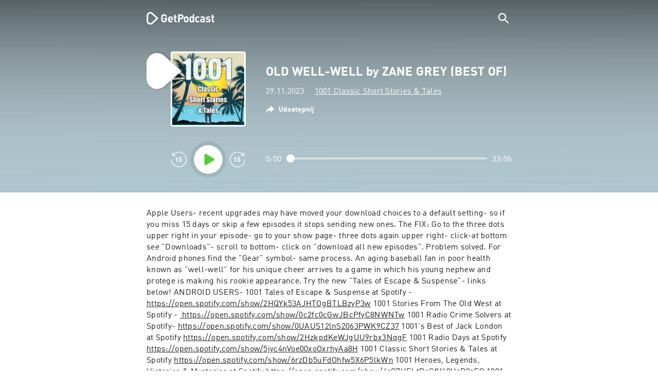

--- FILE ---
content_type: text/html; charset=utf-8
request_url: https://getpodcast.com/pl/podcast/1001-classic-short-stories-and-tales/old-well-well-by-zane-grey-best-of_043b6b249e
body_size: 38717
content:
<!DOCTYPE html><html lang="pl"><head><meta name="next-font-preconnect" /><meta httpEquiv="X-UA-Compatible" content="IE=edge,chrome=1" /><meta name="viewport" content="width=device-width, initial-scale=1.0" /><meta charSet="utf-8" /><meta name="google" content="nopagereadaloud" /><link rel="shortcut icon" href="/assets/favicon.ico" /><link rel="apple-touch-icon" sizes="180x180" href="/assets/apple-touch-icon.png" /><link rel="icon" type="image/png" sizes="48x48" href="/assets/favicon-48x48.png" /><link rel="icon" type="image/png" sizes="32x32" href="/assets/favicon-32x32.png" /><link rel="icon" type="image/png" sizes="16x16" href="/assets/favicon-16x16.png" /><link rel="mask-icon" href="/assets/safari-pinned-tab.svg" color="#5bbad5" /><link rel="preload" href="/assets/fonts/DINWebPro.woff2" as="font" type="font/woff2" crossorigin /><link rel="preload" href="/assets/fonts/DINWebPro-Bold.woff2" as="font" type="font/woff2" crossorigin /><link rel="preload" href="/assets/images/square.png" as="image" /><meta name="msapplication-TileColor" content="#00aba9" /><meta name="google-site-verification" content="SPCausbI1cLetyY_iFCr3T2ZcAiEXhDcu_NFNeFCILE" /><script>
          window.startTime = Date.now();
          !function () { var e = function () { var e, t = "__tcfapiLocator", a = [], n = window; for (; n;) { try { if (n.frames[t]) { e = n; break } } catch (e) { } if (n === window.top) break; n = n.parent } e || (!function e() { var a = n.document, r = !!n.frames[t]; if (!r) if (a.body) { var i = a.createElement("iframe"); i.style.cssText = "display:none", i.name = t, a.body.appendChild(i) } else setTimeout(e, 5); return !r }(), n.__tcfapi = function () { for (var e, t = arguments.length, n = new Array(t), r = 0; r < t; r++)n[r] = arguments[r]; if (!n.length) return a; if ("setGdprApplies" === n[0]) n.length > 3 && 2 === parseInt(n[1], 10) && "boolean" == typeof n[3] && (e = n[3], "function" == typeof n[2] && n[2]("set", !0)); else if ("ping" === n[0]) { var i = { gdprApplies: e, cmpLoaded: !1, cmpStatus: "stub" }; "function" == typeof n[2] && n[2](i) } else a.push(n) }, n.addEventListener("message", (function (e) { var t = "string" == typeof e.data, a = {}; try { a = t ? JSON.parse(e.data) : e.data } catch (e) { } var n = a.__tcfapiCall; n && window.__tcfapi(n.command, n.version, (function (a, r) { var i = { __tcfapiReturn: { returnValue: a, success: r, callId: n.callId } }; t && (i = JSON.stringify(i)), e.source.postMessage(i, "*") }), n.parameter) }), !1)) }; "undefined" != typeof module ? module.exports = e : e() }();
          function UUID(){var x=(new Date).getTime();return"xxxxxxxx-xxxx-4xxx-yxxx-xxxxxxxxxxxx".replace(/[xy]/g,function(e){var t=(x+16*Math.random())%16|0;return x=Math.floor(x/16),("x"==e?t:3&t|8).toString(16)})}function setCookie(e,t,x){var n=new Date;n.setTime(n.getTime()+24*x*60*60*1e3);n="expires="+n.toUTCString();document.cookie=e+"="+t+";"+n+";path=/"}function readCookie(e){for(var t=e+"=",x=document.cookie.split(";"),n=0;n<x.length;n++){for(var o=x[n];" "==o.charAt(0);)o=o.substring(1,o.length);if(0==o.indexOf(t))return o.substring(t.length,o.length)}return null}var uuid,consentCookie=readCookie("authId");null===consentCookie&&setCookie("authId",uuid=UUID(),365);
          </script><script id="rnd_cmp" src="/assets/js/cmp/rnd.js?_=09112021" onLoad="initCMP()" async></script><script id="show-banner">
          function initCMP () {
              RND.CMP.initialize({
                debug: true,
                privacyLink: '/privacy-policy',
                privacyManagerId: 238149,
                languageDetection: true,
                allowedLanguages:  ['de', 'en', 'fr', 'es', 'pt', 'it', 'pl', 'da', 'sv'],
                fallbackLanguage: 'en',
                sp: {
                  config: {
                    baseEndpoint: 'https://cdn.privacy-mgmt.com'
                    ,propertyHref: 'https://getpodcast.com'
                  }
                }
              });
          }</script><style>
  a,abbr,acronym,address,applet,article,aside,audio,b,big,blockquote,body,canvas,caption,center,cite,code,dd,del,details,dfn,div,dl,dt,em,embed,fieldset,figcaption,figure,footer,form,h1,h2,h3,h4,h5,h6,header,hgroup,html,i,iframe,img,ins,kbd,label,legend,li,mark,menu,nav,object,ol,output,p,pre,q,ruby,s,samp,section,small,span,strike,strong,sub,summary,sup,table,tbody,td,tfoot,th,thead,time,tr,tt,u,ul,var,video{margin:0;padding:0;border:0;font-size:100%;vertical-align:baseline}:focus{outline:0}article,aside,details,figcaption,figure,footer,header,hgroup,menu,nav,section{display:block}body{line-height:1}ol,ul{list-style:none}blockquote,q{quotes:none}blockquote:after,blockquote:before,q:after,q:before{content:'';content:none}table{border-collapse:collapse;border-spacing:0}input[type=search]::-webkit-search-cancel-button,input[type=search]::-webkit-search-decoration,input[type=search]::-webkit-search-results-button,input[type=search]::-webkit-search-results-decoration{-webkit-appearance:none;-moz-appearance:none}input[type=search]{-webkit-appearance:none;-moz-appearance:none;-webkit-box-sizing:content-box;-moz-box-sizing:content-box;box-sizing:content-box}textarea{overflow:auto;vertical-align:top;resize:vertical}audio,canvas,video{display:inline-block;max-width:100%}audio:not([controls]){display:none;height:0}[hidden]{display:none}html{font-size:100%;-webkit-text-size-adjust:100%;-ms-text-size-adjust:100%}a:focus{outline:thin dotted}a:active,a:hover{outline:0}img{border:0;-ms-interpolation-mode:bicubic}figure{margin:0}form{margin:0}fieldset{border:1px solid silver;margin:0 2px;padding:.35em .625em .75em}legend{border:0;padding:0;white-space:normal}button,input,select,textarea{font-size:100%;margin:0;vertical-align:baseline}button,input{line-height:normal}button,select{text-transform:none}button,html input[type=button],input[type=reset],input[type=submit]{-webkit-appearance:button;cursor:pointer}button[disabled],html input[disabled]{cursor:default}input[type=checkbox],input[type=radio]{box-sizing:border-box;padding:0}input[type=search]{-webkit-appearance:textfield;-moz-box-sizing:content-box;-webkit-box-sizing:content-box;box-sizing:content-box}input[type=search]::-webkit-search-cancel-button,input[type=search]::-webkit-search-decoration{-webkit-appearance:none}button::-moz-focus-inner,input::-moz-focus-inner{border:0;padding:0}textarea{overflow:auto;vertical-align:top}table{border-collapse:collapse;border-spacing:0}button,html,input,select,textarea{color:#222}::-moz-selection{background:#b3d4fc;text-shadow:none}::selection{background:#b3d4fc;text-shadow:none}img{vertical-align:middle}fieldset{border:0;margin:0;padding:0}textarea{resize:vertical}.chromeframe{margin:.2em 0;background:#ccc;color:#000;padding:.2em 0}em{font-style:italic}strong{font-weight:700}*{box-sizing:border-box}

  @font-face {
    font-family: radio;
    src: local(
            '-apple-system,BlinkMacSystemFont,"Segoe UI",Roboto,"Helvetica Neue",Arial,sans-serif,"Apple Color Emoji","Segoe UI Emoji","Segoe UI Symbol","Noto Color Emoji"'
    ),
    url('/assets/fonts/DINWebPro.woff2') format('woff2');
    font-style: normal;
    font-weight: normal;
    font-display: swap;
    text-rendering: optimizeLegibility;
  }

  @font-face {
    font-family: radio;
    src: local(
            '-apple-system,BlinkMacSystemFont,"Segoe UI",Roboto,"Helvetica Neue",Arial,sans-serif,"Apple Color Emoji","Segoe UI Emoji","Segoe UI Symbol","Noto Color Emoji"'
    ),
    url('/assets/fonts/DINWebPro-Bold.woff2') format('woff2');
    font-style: normal;
    font-weight: bold;
    font-display: swap;
    text-rendering: optimizeLegibility;
  }

  body,
  input {
    font-family: radio;
    font-size: 14px;
    font-weight: normal;
    font-style: normal;
    font-stretch: normal;
    line-height: 1.43;
    letter-spacing: 0.25px;
    color: #1e1e1e;
    -webkit-overflow-scrolling: touch;
  }

  html,
  body {
    height: 100%;
    width: 100%;
  }

  .playbutton-stage {
    padding: 5px 0 0 5px;
  }
  .playbutton-stage .playbutton-styled {
    max-width: 70px !important;
  }
  .playbutton-stage .svgIcon svg {
    width: 70px;
    height: 70px;
  }

  .playbutton-cover {
    padding-left: 4px;
    padding-top: 4px;
  }
  .playbutton-cover .playbutton-styled {
    max-width: 50px !important;
  }
  .playbutton-cover .svgIcon svg {
    width: 50px;
    height: 50px;
  }

  .playbutton-sticky .playbutton-styled {
    max-width: 57px !important;
    
  }
  .playbutton-sticky .svgIcon svg {
    width: 57px;
    height: 57px;
  }
  
  @media (min-width: 768px) {
    .playbutton-sticky {
      padding-top: 4px;
    }
  }
  @media (max-width: 767px) {
    .playbutton-cover {
      padding-left: 2px;
      padding-top: 2px;
    }
    .playbutton-cover .playbutton-styled {
      max-width: 42px !important;
    }
    .playbutton-cover .svgIcon svg {
      width: 42px;
      height: 42px;
    }
    .playbutton-sticky .playbutton-styled {
      max-width: 40px !important;
    }
    .playbutton-sticky .svgIcon svg {
      width: 40px;
      height: 40px;
    } 
  }
</style><title>OLD WELL-WELL by ZANE GREY (BEST OF) - 1001 Classic Short Stories &amp; Tales</title><meta name="description" content="Słuchaj podcastu OLD WELL-WELL by ZANE GREY (BEST OF) - 1001 Classic Short Stories &amp; Tales bezpłatnie na GetPodcast." /><meta name="robots" content="index,follow,max-snippet:-1,max-image-preview:large" /><meta property="og:url" content="https://getpodcast.com/pl/podcast/1001-classic-short-stories-and-tales/the-audible-chapter_old-well-well-by-zane-grey-best-of_043b6b249e" /><meta property="og:title" content="OLD WELL-WELL by ZANE GREY (BEST OF)" /><meta property="og:description" content="Słuchaj podcastu OLD WELL-WELL by ZANE GREY (BEST OF) - 1001 Classic Short Stories &amp; Tales bezpłatnie na GetPodcast." /><meta property="og:type" content="website" /><meta property="og:site_name" content="GetPodcast" /><meta property="og:image" content="https://getpodcast.com/assets/images/splash/logo-1200x630.png" /><meta name="twitter:card" content="summary_large_image" /><meta name="twitter:title" content="OLD WELL-WELL by ZANE GREY (BEST OF)" /><meta name="twitter:description" content="Słuchaj podcastu OLD WELL-WELL by ZANE GREY (BEST OF) - 1001 Classic Short Stories &amp; Tales bezpłatnie na GetPodcast." /><meta name="twitter:image" content="https://getpodcast.com/assets/images/splash/logo-1200x630.png" /><link rel="alternate" hrefLang="de-at" href="https://getpodcast.com/at/podcast/1001-classic-short-stories-and-tales/the-audible-chapter_old-well-well-by-zane-grey-best-of_043b6b249e" /><link rel="alternate" hrefLang="de-de" href="https://getpodcast.com/de/podcast/1001-classic-short-stories-and-tales/the-audible-chapter_old-well-well-by-zane-grey-best-of_043b6b249e" /><link rel="alternate" hrefLang="de" href="https://getpodcast.com/de/podcast/1001-classic-short-stories-and-tales/the-audible-chapter_old-well-well-by-zane-grey-best-of_043b6b249e" /><link rel="alternate" hrefLang="da" href="https://getpodcast.com/dk/podcast/1001-classic-short-stories-and-tales/the-audible-chapter_old-well-well-by-zane-grey-best-of_043b6b249e" /><link rel="alternate" hrefLang="es" href="https://getpodcast.com/es/podcast/1001-classic-short-stories-and-tales/the-audible-chapter_old-well-well-by-zane-grey-best-of_043b6b249e" /><link rel="alternate" hrefLang="fr" href="https://getpodcast.com/fr/podcast/1001-classic-short-stories-and-tales/the-audible-chapter_old-well-well-by-zane-grey-best-of_043b6b249e" /><link rel="alternate" hrefLang="en-gb" href="https://getpodcast.com/uk/podcast/1001-classic-short-stories-and-tales/the-audible-chapter_old-well-well-by-zane-grey-best-of_043b6b249e" /><link rel="alternate" hrefLang="it" href="https://getpodcast.com/it/podcast/1001-classic-short-stories-and-tales/the-audible-chapter_old-well-well-by-zane-grey-best-of_043b6b249e" /><link rel="alternate" hrefLang="pl" href="https://getpodcast.com/pl/podcast/1001-classic-short-stories-and-tales/the-audible-chapter_old-well-well-by-zane-grey-best-of_043b6b249e" /><link rel="alternate" hrefLang="pt" href="https://getpodcast.com/pt/podcast/1001-classic-short-stories-and-tales/the-audible-chapter_old-well-well-by-zane-grey-best-of_043b6b249e" /><link rel="alternate" hrefLang="sv" href="https://getpodcast.com/se/podcast/1001-classic-short-stories-and-tales/the-audible-chapter_old-well-well-by-zane-grey-best-of_043b6b249e" /><link rel="alternate" hrefLang="en-us" href="https://getpodcast.com/podcast/1001-classic-short-stories-and-tales/the-audible-chapter_old-well-well-by-zane-grey-best-of_043b6b249e" /><link rel="alternate" hrefLang="en" href="https://getpodcast.com/podcast/1001-classic-short-stories-and-tales/the-audible-chapter_old-well-well-by-zane-grey-best-of_043b6b249e" /><link rel="canonical" href="https://getpodcast.com/pl/podcast/1001-classic-short-stories-and-tales/the-audible-chapter_old-well-well-by-zane-grey-best-of_043b6b249e" /><link rel="preload" href="https://podcast-images-prod.radio-assets.com/300/1001-classic-short-stories-and-tales.jpeg?version=069aadebd451d949e2bc9d192c5ec80f18692eb2" as="image" /><meta name="next-head-count" content="45" /><noscript data-n-css></noscript><script defer noModule src="/_next/static/chunks/polyfills-5cd94c89d3acac5f.js"></script><script src="/_next/static/chunks/webpack-4a1853a56933a9c7.js" defer></script><script src="/_next/static/chunks/framework-4cc980c1fc92f87d.js" defer></script><script src="/_next/static/chunks/main-07181bb3a1035316.js" defer></script><script src="/_next/static/chunks/pages/_app-97dd806ad24fd392.js" defer></script><script src="/_next/static/chunks/29107295-a2d0c8e72019a3ed.js" defer></script><script src="/_next/static/chunks/858-34a49e26c029909d.js" defer></script><script src="/_next/static/chunks/641-daa966751dca1081.js" defer></script><script src="/_next/static/chunks/pages/podcast/%5Bpodcast%5D/%5Bepisode%5D-8f763aeee82ba0e0.js" defer></script><script src="/_next/static/TLVfm-ZRIW0FvGABBmXx5/_buildManifest.js" defer></script><script src="/_next/static/TLVfm-ZRIW0FvGABBmXx5/_ssgManifest.js" defer></script><script src="/_next/static/TLVfm-ZRIW0FvGABBmXx5/_middlewareManifest.js" defer></script><style id="__jsx-2850323686">#nprogress{pointer-events:none;}#nprogress .bar{background:#64e646;position:fixed;z-index:9999;top:0;left:0;width:100%;height:2px;}#nprogress .peg{display:block;position:absolute;right:0px;width:100px;height:100%;box-shadow:0 0 10px #64e646,0 0 5px #64e646;opacity:1;-webkit-transform:rotate(3deg) translate(0px,-4px);-ms-transform:rotate(3deg) translate(0px,-4px);-webkit-transform:rotate(3deg) translate(0px,-4px);-ms-transform:rotate(3deg) translate(0px,-4px);transform:rotate(3deg) translate(0px,-4px);}#nprogress .spinner{display:block;position:fixed;z-index:1031;top:15px;right:15px;}#nprogress .spinner-icon{width:18px;height:18px;box-sizing:border-box;border:solid 2px transparent;border-top-color:#64e646;border-left-color:#64e646;border-radius:50%;-webkit-animation:nprogresss-spinner 400ms linear infinite;-webkit-animation:nprogress-spinner 400ms linear infinite;animation:nprogress-spinner 400ms linear infinite;}.nprogress-custom-parent{overflow:hidden;position:relative;}.nprogress-custom-parent #nprogress .spinner,.nprogress-custom-parent #nprogress .bar{position:absolute;}@-webkit-keyframes nprogress-spinner{0%{-webkit-transform:rotate(0deg);}100%{-webkit-transform:rotate(360deg);}}@-webkit-keyframes nprogress-spinner{0%{-webkit-transform:rotate(0deg);-ms-transform:rotate(0deg);transform:rotate(0deg);}100%{-webkit-transform:rotate(360deg);-ms-transform:rotate(360deg);transform:rotate(360deg);}}@keyframes nprogress-spinner{0%{-webkit-transform:rotate(0deg);-ms-transform:rotate(0deg);transform:rotate(0deg);}100%{-webkit-transform:rotate(360deg);-ms-transform:rotate(360deg);transform:rotate(360deg);}}</style><style data-styled data-styled-version="5.3.3">.iFtXGS{width:106px;vertical-align:middle;position:relative;}/*!sc*/
.iFtXGS path#icon{fill:#FFFFFF;}/*!sc*/
.iFtXGS path#text{fill:#FFFFFF;}/*!sc*/
@media (min-width:768px){.iFtXGS{width:132px;}}/*!sc*/
.ktXSIt{width:106px;vertical-align:middle;position:relative;}/*!sc*/
.ktXSIt path#icon{fill:#64E646;}/*!sc*/
.ktXSIt path#text{fill:#1E1E1E;}/*!sc*/
@media (min-width:768px){.ktXSIt{width:132px;}}/*!sc*/
data-styled.g1[id="Logo__SVG-sc-kn26s8-0"]{content:"iFtXGS,ktXSIt,"}/*!sc*/
.bwiwIZ{width:28px;height:28px;vertical-align:middle;outline:none;}/*!sc*/
.bwiwIZ:active{outline:none;}/*!sc*/
data-styled.g2[id="Icon__SVG-sc-pqbdkr-0"]{content:"bwiwIZ,"}/*!sc*/
.fryuta{-webkit-user-select:none;-moz-user-select:none;-ms-user-select:none;user-select:none;cursor:pointer;z-index:10;}/*!sc*/
.fryuta #close,.fryuta #search{stroke:#FFFFFF;}/*!sc*/
@media (min-width:768px){.fryuta{width:30px;height:30px;}}/*!sc*/
data-styled.g4[id="NavigationSearch__StyledIcon-sc-9nolk2-0"]{content:"fryuta,"}/*!sc*/
.fajCMX{position:relative;}/*!sc*/
data-styled.g6[id="NavigationSearch__Wrapper-sc-9nolk2-2"]{content:"fajCMX,"}/*!sc*/
.WWFqg{-webkit-transition:all ease-out 0.15s;transition:all ease-out 0.15s;display:-webkit-inline-box;display:-webkit-inline-flex;display:-ms-inline-flexbox;display:inline-flex;position:relative;padding-left:4px;z-index:9;}/*!sc*/
@media (min-width:768px){.WWFqg{height:30px;}}/*!sc*/
data-styled.g7[id="NavigationSearch__ButtonWrapper-sc-9nolk2-3"]{content:"WWFqg,"}/*!sc*/
.jVgKCw{display:-webkit-box;display:-webkit-flex;display:-ms-flexbox;display:flex;-webkit-align-items:center;-webkit-box-align:center;-ms-flex-align:center;align-items:center;}/*!sc*/
data-styled.g9[id="NavigationSearch__NoForm-sc-9nolk2-5"]{content:"jVgKCw,"}/*!sc*/
.eJcxag{max-width:710px;margin:0 auto;width:100%;}/*!sc*/
data-styled.g10[id="components__PageWrapper-sc-1nvrcl0-0"]{content:"eJcxag,"}/*!sc*/
.bYgKjR{-webkit-user-select:none;-moz-user-select:none;-ms-user-select:none;user-select:none;-webkit-backface-visibility:hidden;backface-visibility:hidden;-webkit-tap-highlight-color:transparent;-webkit-transition:all ease-out 0.15s;transition:all ease-out 0.15s;background-color:transparent;position:fixed;padding:0 20px;width:100%;height:60px;line-height:60px;z-index:1000;box-shadow:none;}/*!sc*/
@media (min-width:768px){.bYgKjR{height:70px;line-height:70px;}}/*!sc*/
data-styled.g12[id="Navigation__Wrapper-sc-uvqu1e-0"]{content:"bYgKjR,"}/*!sc*/
.gAMANT{margin:0 auto;width:100%;display:grid;grid-template-columns:106px auto;grid-template-rows:100%;grid-template-areas:logo . search;-webkit-align-items:center;-webkit-box-align:center;-ms-flex-align:center;align-items:center;}/*!sc*/
data-styled.g13[id="Navigation__Inner-sc-uvqu1e-1"]{content:"gAMANT,"}/*!sc*/
.gcGHxD{justify-self:end;top:1px;}/*!sc*/
data-styled.g14[id="Navigation__StyledSearch-sc-uvqu1e-2"]{content:"gcGHxD,"}/*!sc*/
.crfOsF:hover,.crfOsF:active,.crfOsF:focus{outline:0;}/*!sc*/
data-styled.g15[id="Navigation__LogoLink-sc-uvqu1e-3"]{content:"crfOsF,"}/*!sc*/
.irApzb{width:18px;height:18px;background-size:18px 18px;background-repeat:no-repeat;background-position:center;background-image:url( /assets/images/flags/pl@1x.png );}/*!sc*/
@media (-webkit-min-device-pixel-ratio:2), ( min--moz-device-pixel-ratio:2), ( -o-min-device-pixel-ratio:2/1), ( min-device-pixel-ratio:2), ( min-resolution:192dpi), ( min-resolution:2dppx){.irApzb{background-image:url( /assets/images/flags/pl@2x.png );}}/*!sc*/
@media (-webkit-min-device-pixel-ratio:3), ( min--moz-device-pixel-ratio:3), ( -o-min-device-pixel-ratio:3/1), ( min-device-pixel-ratio:3), ( min-resolution:384dpi), ( min-resolution:3dppx){.irApzb{background-image:url( /assets/images/flags/pl@3x.png);}}/*!sc*/
data-styled.g16[id="CountryIcon-sc-1mwhrcq-0"]{content:"irApzb,"}/*!sc*/
.ktyzes{display:inline-block;text-align:center;-webkit-text-decoration:none;text-decoration:none;position:relative;z-index:0;padding-left:23px;}/*!sc*/
data-styled.g17[id="LanguagePicker__Label-sc-1kxex54-0"]{content:"ktyzes,"}/*!sc*/
.gwscSw{position:absolute;width:18px;height:18px;left:0;top:0;}/*!sc*/
data-styled.g18[id="LanguagePicker__StyledCountryIcon-sc-1kxex54-1"]{content:"gwscSw,"}/*!sc*/
.lpiikl{width:14px;height:14px;z-index:0;-webkit-transform:rotate(-90deg);-ms-transform:rotate(-90deg);transform:rotate(-90deg);position:relative;margin-left:5px;top:2px;}/*!sc*/
data-styled.g19[id="LanguagePicker__StyledChevron-sc-1kxex54-2"]{content:"lpiikl,"}/*!sc*/
.dcraAT{text-align:center;-webkit-text-decoration:none;text-decoration:none;color:#1E1E1E;-webkit-user-select:none;-moz-user-select:none;-ms-user-select:none;user-select:none;-webkit-tap-highlight-color:transparent;}/*!sc*/
.dcraAT:hover,.dcraAT:active,.dcraAT:focus{outline:0;}/*!sc*/
data-styled.g20[id="LanguagePicker__StyledLink-sc-1kxex54-3"]{content:"dcraAT,"}/*!sc*/
.hfrvzp{display:none;}/*!sc*/
@media (min-width:768px){.hfrvzp{display:inline-block;}}/*!sc*/
.fRrCPG{display:inline-block;}/*!sc*/
@media (min-width:768px){.fRrCPG{display:inline-block;}}/*!sc*/
data-styled.g21[id="AppLink__LinkApp-sc-54x8rf-0"]{content:"hfrvzp,fRrCPG,"}/*!sc*/
.hTgDSs{display:block;width:100%;text-align:center;}/*!sc*/
@media (min-width:768px){.hTgDSs{display:inherit;width:auto;padding-right:0;text-align:left;-webkit-box-pack:center;-webkit-justify-content:center;-ms-flex-pack:center;justify-content:center;-webkit-align-items:center;-webkit-box-align:center;-ms-flex-align:center;align-items:center;}.hTgDSs .AppLink-sc-54x8rf-2:first-child{margin-right:10px;}}/*!sc*/
data-styled.g24[id="AppLinks__Wrapper-sc-qg55x-0"]{content:"hTgDSs,"}/*!sc*/
.kuCzjq{-webkit-flex-shrink:0;-ms-flex-negative:0;flex-shrink:0;padding:50px 20px 90px 20px;background-color:rgba(240,240,240,0.6);}/*!sc*/
@media (min-width:768px){.kuCzjq{padding:50px 20px 110px 20px;}}/*!sc*/
data-styled.g25[id="Footer__Wrapper-sc-1hapenx-0"]{content:"kuCzjq,"}/*!sc*/
.HPTmn{font-size:16px;font-weight:bold;font-style:normal;font-stretch:normal;line-height:1.38;-webkit-letter-spacing:0.28px;-moz-letter-spacing:0.28px;-ms-letter-spacing:0.28px;letter-spacing:0.28px;text-align:center;}/*!sc*/
data-styled.g28[id="Footer__Main-sc-1hapenx-3"]{content:"HPTmn,"}/*!sc*/
.hKOoUz{font-weight:normal;}/*!sc*/
data-styled.g29[id="Footer__Secondary-sc-1hapenx-4"]{content:"hKOoUz,"}/*!sc*/
.voMYQ{position:relative;text-align:center;white-space:nowrap;}/*!sc*/
data-styled.g30[id="Footer__LinkItem-sc-1hapenx-5"]{content:"voMYQ,"}/*!sc*/
.eHHIBo{display:-webkit-box;display:-webkit-flex;display:-ms-flexbox;display:flex;-webkit-flex-wrap:wrap;-ms-flex-wrap:wrap;flex-wrap:wrap;width:100%;margin:50px auto;padding:0 5px;-webkit-box-pack:center;-webkit-justify-content:center;-ms-flex-pack:center;justify-content:center;}/*!sc*/
.eHHIBo .Footer__LinkItem-sc-1hapenx-5{padding:5px 10px;}/*!sc*/
@media (min-width:768px){.eHHIBo{margin:0 auto 0 0;width:auto;padding:0 0 0 5px;}.eHHIBo .Footer__LinkItem-sc-1hapenx-5{padding:0;}}/*!sc*/
data-styled.g31[id="Footer__Links-sc-1hapenx-6"]{content:"eHHIBo,"}/*!sc*/
.hvskIS{text-align:center;-webkit-text-decoration:none;text-decoration:none;color:#1E1E1E;-webkit-user-select:none;-moz-user-select:none;-ms-user-select:none;user-select:none;-webkit-tap-highlight-color:transparent;}/*!sc*/
.hvskIS:hover,.hvskIS:active,.hvskIS:focus{outline:0;}/*!sc*/
@media (min-width:768px){.hvskIS{margin-right:20px;}}/*!sc*/
data-styled.g32[id="Footer__StyledLink-sc-1hapenx-7"]{content:"hvskIS,"}/*!sc*/
.hChjHW{margin:0;padding:0;background:transparent;border:none;text-align:center;-webkit-text-decoration:none;text-decoration:none;font-size:inherit;font-family:inherit;color:#1E1E1E;-webkit-user-select:none;-moz-user-select:none;-ms-user-select:none;user-select:none;-webkit-tap-highlight-color:transparent;}/*!sc*/
.hChjHW:hover,.hChjHW:active,.hChjHW:focus{outline:0;}/*!sc*/
@media (min-width:768px){.hChjHW{margin-right:20px;}}/*!sc*/
data-styled.g33[id="Footer__StyledLinkLikeButton-sc-1hapenx-8"]{content:"hChjHW,"}/*!sc*/
.eaaKzR{display:-webkit-box;display:-webkit-flex;display:-ms-flexbox;display:flex;padding:0 5px;width:100%;-webkit-align-items:flex-end;-webkit-box-align:flex-end;-ms-flex-align:flex-end;align-items:flex-end;-webkit-box-pack:justify;-webkit-justify-content:space-between;-ms-flex-pack:justify;justify-content:space-between;}/*!sc*/
@media (min-width:768px){.eaaKzR{max-width:240px;margin:0 auto;padding:0 5px 0 20px;}}/*!sc*/
data-styled.g34[id="Footer__Legal-sc-1hapenx-9"]{content:"eaaKzR,"}/*!sc*/
.QJCCy{white-space:nowrap;text-align:center;-webkit-text-decoration:none;text-decoration:none;color:#1E1E1E;padding-right:20px;-webkit-user-select:none;-moz-user-select:none;-ms-user-select:none;user-select:none;-webkit-tap-highlight-color:transparent;}/*!sc*/
.QJCCy:hover,.QJCCy:active,.QJCCy:focus{outline:0;}/*!sc*/
data-styled.g35[id="Footer__Copyright-sc-1hapenx-10"]{content:"QJCCy,"}/*!sc*/
@media (min-width:768px){.bNufPO{display:-webkit-box;display:-webkit-flex;display:-ms-flexbox;display:flex;-webkit-align-items:flex-end;-webkit-box-align:flex-end;-ms-flex-align:flex-end;align-items:flex-end;-webkit-box-pack:justify;-webkit-justify-content:space-between;-ms-flex-pack:justify;justify-content:space-between;margin-top:40px;}}/*!sc*/
data-styled.g37[id="Footer__FooterLinks-sc-1hapenx-12"]{content:"bNufPO,"}/*!sc*/
.kFxaEa{text-align:center;padding-top:45px;}/*!sc*/
data-styled.g38[id="Footer__StyledAppLinks-sc-1hapenx-13"]{content:"kFxaEa,"}/*!sc*/
.hcePJY{margin-top:25px;}/*!sc*/
@media (min-width:768px){.hcePJY{margin-top:0;}}/*!sc*/
data-styled.g39[id="Logo__LogoContainer-sc-1zms5r-0"]{content:"hcePJY,"}/*!sc*/
.kHxrAE{min-height:100%;position:relative;}/*!sc*/
data-styled.g47[id="Page__Wrapper-sc-1ch93uo-0"]{content:"kHxrAE,"}/*!sc*/
.fzXDGp{min-height:100vh;display:-webkit-box;display:-webkit-flex;display:-ms-flexbox;display:flex;-webkit-flex-direction:column;-ms-flex-direction:column;flex-direction:column;-webkit-align-items:stretch;-webkit-box-align:stretch;-ms-flex-align:stretch;align-items:stretch;}/*!sc*/
data-styled.g48[id="Page-sc-1ch93uo-1"]{content:"fzXDGp,"}/*!sc*/
.ehtDuQ{-webkit-box-flex:1;-webkit-flex-grow:1;-ms-flex-positive:1;flex-grow:1;}/*!sc*/
data-styled.g49[id="Page__Main-sc-1ch93uo-2"]{content:"ehtDuQ,"}/*!sc*/
.iKbVVI:hover{-webkit-filter:drop-shadow(0 0 4px rgba(0,0,0,0.5));-webkit-filter:drop-shadow(0 0 4px rgba(0,0,0,0.5));filter:drop-shadow(0 0 4px rgba(0,0,0,0.5));}/*!sc*/
.iKbVVI:active{-webkit-filter:drop-shadow(0 0 4px rgba(0,0,0,1));-webkit-filter:drop-shadow(0 0 4px rgba(0,0,0,1));filter:drop-shadow(0 0 4px rgba(0,0,0,1));}/*!sc*/
@supports (-webkit-overflow-scrolling:touch){.iKbVVI:hover,.iKbVVI:active{-webkit-filter:none;-webkit-filter:none;filter:none;}}/*!sc*/
.iKbVVI .playbutton-styled{-webkit-animation:2s linear infinite svg-animation;animation:2s linear infinite svg-animation;fill:none;max-width:40px;}/*!sc*/
.iKbVVI > svg circle{display:block;fill:none;stroke:white;stroke-linecap:round;stroke-width:10px;}/*!sc*/
@media all and (-ms-high-contrast:none){.iKbVVI > svg circle{stroke-width:0;}}/*!sc*/
.iKbVVI > svg circle.animated{-webkit-animation:1.4s ease-in-out infinite both circle-animation;animation:1.4s ease-in-out infinite both circle-animation;stroke-dasharray:283;stroke-dashoffset:280;-webkit-transform-origin:50% 50%;-ms-transform-origin:50% 50%;transform-origin:50% 50%;}/*!sc*/
@-webkit-keyframes svg-animation{0%{-webkit-transform:rotateZ(0deg);-ms-transform:rotateZ(0deg);transform:rotateZ(0deg);}100%{-webkit-transform:rotateZ(360deg);-ms-transform:rotateZ(360deg);transform:rotateZ(360deg);}}/*!sc*/
@keyframes svg-animation{0%{-webkit-transform:rotateZ(0deg);-ms-transform:rotateZ(0deg);transform:rotateZ(0deg);}100%{-webkit-transform:rotateZ(360deg);-ms-transform:rotateZ(360deg);transform:rotateZ(360deg);}}/*!sc*/
@-webkit-keyframes circle-animation{0%,25%{stroke-dashoffset:280;-webkit-transform:rotate(0);-ms-transform:rotate(0);transform:rotate(0);}50%,75%{stroke-dashoffset:75;-webkit-transform:rotate(45deg);-ms-transform:rotate(45deg);transform:rotate(45deg);}100%{stroke-dashoffset:280;-webkit-transform:rotate(360deg);-ms-transform:rotate(360deg);transform:rotate(360deg);}}/*!sc*/
@keyframes circle-animation{0%,25%{stroke-dashoffset:280;-webkit-transform:rotate(0);-ms-transform:rotate(0);transform:rotate(0);}50%,75%{stroke-dashoffset:75;-webkit-transform:rotate(45deg);-ms-transform:rotate(45deg);transform:rotate(45deg);}100%{stroke-dashoffset:280;-webkit-transform:rotate(360deg);-ms-transform:rotate(360deg);transform:rotate(360deg);}}/*!sc*/
data-styled.g50[id="Toggle-sc-vfpwvg-0"]{content:"iKbVVI,"}/*!sc*/
.KtOhm{width:100%;height:auto;border-radius:4px;background-size:cover;background-position:top center;background-repeat:no-repeat;background-color:#f0f0f0;box-shadow:0 0 10px 0 rgba(0,0,0,0);-webkit-transition:box-shadow linear 0.1s;transition:box-shadow linear 0.1s;position:relative;background-image:url("https://podcast-images-prod.radio-assets.com/300/1001-classic-short-stories-and-tales.jpeg?version=069aadebd451d949e2bc9d192c5ec80f18692eb2");}/*!sc*/
.ialYGk{width:100%;height:auto;border-radius:4px;background-size:cover;background-position:top center;background-repeat:no-repeat;background-color:#f0f0f0;box-shadow:0 0 10px 0 rgba(0,0,0,0);-webkit-transition:box-shadow linear 0.1s;transition:box-shadow linear 0.1s;position:relative;}/*!sc*/
data-styled.g52[id="Cover__CoverImage-sc-8sp4zu-1"]{content:"KtOhm,ialYGk,"}/*!sc*/
.lhSQxY{width:100%;border-radius:4px;position:relative;-webkit-transition:box-shadow linear 0.1s;transition:box-shadow linear 0.1s;border:solid 3px #ffffff;}/*!sc*/
.lhSQxY .Cover__CoverImage-sc-8sp4zu-1{border-radius:0;}/*!sc*/
.zuTsf{width:100%;border-radius:4px;position:relative;-webkit-transition:box-shadow linear 0.1s;transition:box-shadow linear 0.1s;}/*!sc*/
data-styled.g53[id="Cover__CoverWrapper-sc-8sp4zu-2"]{content:"lhSQxY,zuTsf,"}/*!sc*/
.cTaIaQ{background-color:#aec6cf;background-image:url(/assets/images/overlay/header.png);background-size:100% 100%;min-height:380px;padding-top:74px;padding-bottom:30px;-webkit-transition:background linear 0.5s;transition:background linear 0.5s;}/*!sc*/
@media (min-width:768px){.cTaIaQ{min-height:340px;padding-top:100px;padding-bottom:0;}}/*!sc*/
data-styled.g68[id="StageWrapper__Wrapper-sc-1qxjyh3-0"]{content:"cTaIaQ,"}/*!sc*/
.eUiFPo{margin-bottom:40px;position:relative;word-wrap:break-word;display:-webkit-box;-webkit-line-clamp:100;-webkit-box-orient:vertical;overflow:hidden;white-space:pre-wrap;}/*!sc*/
@media (min-width:768px){.eUiFPo{-webkit-line-clamp:100;font-size:16px;line-height:1.38;-webkit-letter-spacing:0.28px;-moz-letter-spacing:0.28px;-ms-letter-spacing:0.28px;letter-spacing:0.28px;}}/*!sc*/
.eUiFPo a{color:#1E1E1E;-webkit-transition:color linear .1s;transition:color linear .1s;}/*!sc*/
.eUiFPo a:visited{color:#1E1E1E;}/*!sc*/
.eUiFPo a:hover,.eUiFPo a:active{color:#64E646;}/*!sc*/
.eUiFPo p,.eUiFPo ul,.eUiFPo ol{margin-top:15px;margin-bottom:15px;}/*!sc*/
.eUiFPo ul,.eUiFPo ol{list-style-type:disc;list-style-position:inside;}/*!sc*/
.eUiFPo ul li,.eUiFPo ol li{padding-left:10px;}/*!sc*/
.eUiFPo > :first-child{margin-top:0px;}/*!sc*/
.eUiFPo > :last-child{margin-bottom:0px;}/*!sc*/
.eUiFPo .loadingLines{margin-bottom:50px;}/*!sc*/
data-styled.g70[id="DescriptionContent-sc-5yqs0z-0"]{content:"eUiFPo,"}/*!sc*/
.dtdxnF{-webkit-user-select:none;-moz-user-select:none;-ms-user-select:none;user-select:none;-webkit-tap-highlight-color:transparent;cursor:pointer;width:45px;height:45px;}/*!sc*/
.dtdxnF:hover,.dtdxnF:active,.dtdxnF:focus{outline:0;}/*!sc*/
@media (min-width:768px){.dtdxnF{width:57px;height:57px;}}/*!sc*/
data-styled.g75[id="EpisodeCover__ToggleButton-sc-qskan5-0"]{content:"dtdxnF,"}/*!sc*/
.dLfvcZ{position:absolute;width:100%;height:100%;z-index:100;display:-webkit-box;display:-webkit-flex;display:-ms-flexbox;display:flex;-webkit-box-pack:center;-webkit-justify-content:center;-ms-flex-pack:center;justify-content:center;-webkit-align-items:center;-webkit-box-align:center;-ms-flex-align:center;align-items:center;cursor:pointer;border-radius:4px;-webkit-transition:all linear 0.2s;transition:all linear 0.2s;}/*!sc*/
data-styled.g76[id="EpisodeCover__CoverButton-sc-qskan5-1"]{content:"dLfvcZ,"}/*!sc*/
.iRQdbT{width:100%;height:100%;}/*!sc*/
data-styled.g78[id="EpisodeListItem__Visual-sc-1ofbbx7-0"]{content:"iRQdbT,"}/*!sc*/
.gRFRIp{display:-webkit-box;display:-webkit-flex;display:-ms-flexbox;display:flex;padding-top:3px;}/*!sc*/
@media (min-width:768px){.gRFRIp{padding-top:1px;}}/*!sc*/
data-styled.g79[id="EpisodeListItem__Text-sc-1ofbbx7-1"]{content:"gRFRIp,"}/*!sc*/
.gyzhSv{font-size:16px;font-weight:bold;font-style:normal;font-stretch:normal;line-height:1.4;-webkit-letter-spacing:normal;-moz-letter-spacing:normal;-ms-letter-spacing:normal;letter-spacing:normal;text-align:left;color:#1E1E1E;}/*!sc*/
data-styled.g80[id="EpisodeListItem__EpisodeName-sc-1ofbbx7-2"]{content:"gyzhSv,"}/*!sc*/
.eRcJhA{word-break:break-word;line-height:1.4;cursor:pointer;color:#000;display:-webkit-box;-webkit-line-clamp:10;-webkit-box-orient:vertical;overflow:hidden;max-width:100%;}/*!sc*/
@media (min-width:768px){.eRcJhA{font-size:16px;line-height:1.4;-webkit-line-clamp:4;}}/*!sc*/
.eRcJhA a{color:#1E1E1E;-webkit-transition:color linear .1s;transition:color linear .1s;}/*!sc*/
.eRcJhA a:visited{color:#1E1E1E;}/*!sc*/
.eRcJhA a:hover,.eRcJhA a:active{color:#64E646;}/*!sc*/
.eRcJhA p,.eRcJhA ul,.eRcJhA ol{margin-top:15px;margin-bottom:15px;}/*!sc*/
.eRcJhA ul,.eRcJhA ol{list-style-type:disc;list-style-position:inside;}/*!sc*/
.eRcJhA ul li,.eRcJhA ol li{padding-left:10px;}/*!sc*/
.eRcJhA > :first-child{margin-top:0px;}/*!sc*/
.eRcJhA > :last-child{margin-bottom:0px;}/*!sc*/
.eRcJhA .loadingLines{margin-bottom:50px;}/*!sc*/
data-styled.g81[id="EpisodeListItem__EpisodeDescription-sc-1ofbbx7-3"]{content:"eRcJhA,"}/*!sc*/
.hOLcyk{display:-webkit-box;display:-webkit-flex;display:-ms-flexbox;display:flex;}/*!sc*/
data-styled.g82[id="EpisodeListItem__EpisodeMetaList-sc-1ofbbx7-4"]{content:"hOLcyk,"}/*!sc*/
.hBjlcE{font-size:16px;font-weight:bold;font-style:normal;font-stretch:normal;line-height:1.4;-webkit-letter-spacing:normal;-moz-letter-spacing:normal;-ms-letter-spacing:normal;letter-spacing:normal;text-align:left;color:#1E1E1E;color:#989898;margin-right:10px;}/*!sc*/
data-styled.g83[id="EpisodeListItem__EpisodeMeta-sc-1ofbbx7-5"]{content:"hBjlcE,"}/*!sc*/
.etryi{-webkit-user-select:none;-moz-user-select:none;-ms-user-select:none;user-select:none;-webkit-tap-highlight-color:transparent;display:inline-block;-webkit-text-decoration:none;text-decoration:none;}/*!sc*/
.etryi:hover,.etryi:active,.etryi:focus{outline:0;}/*!sc*/
data-styled.g84[id="EpisodeListItem__EpisodeLink-sc-1ofbbx7-6"]{content:"etryi,"}/*!sc*/
.cjRilX{display:grid;grid-template-columns:80px auto;grid-column-gap:20px;margin-bottom:30px;-webkit-align-items:center;-webkit-box-align:center;-ms-flex-align:center;align-items:center;justify-items:start;}/*!sc*/
@media (min-width:768px){.cjRilX{grid-template-columns:100px auto;grid-column-gap:30px;}}/*!sc*/
.cjRilX:hover .EpisodeCover-sc-qskan5-2{box-shadow:0 0 10px 0 rgba(0,0,0,0.5);}/*!sc*/
.cjRilX:active .EpisodeCover-sc-qskan5-2{box-shadow:0 0 10px 0 #000000;}/*!sc*/
data-styled.g85[id="EpisodeListItem__Wrapper-sc-1ofbbx7-7"]{content:"cjRilX,"}/*!sc*/
.hEiCcl{border-radius:4px;border:solid 1px #1e1e1e;padding:20px 20px 20px 20px;margin-bottom:40px;}/*!sc*/
@media (min-width:768px){.hEiCcl{padding:30px 30px 30px 30px;margin-top:20px;margin-bottom:35px;}}/*!sc*/
data-styled.g86[id="EpisodeList__Wrapper-sc-7k8d2n-0"]{content:"hEiCcl,"}/*!sc*/
.ddkvFf{text-align:left;}/*!sc*/
@media (min-width:768px){.ddkvFf{font-size:16px;line-height:1.5;-webkit-letter-spacing:normal;-moz-letter-spacing:normal;-ms-letter-spacing:normal;letter-spacing:normal;}}/*!sc*/
data-styled.g87[id="EpisodeList__Paragraph-sc-7k8d2n-1"]{content:"ddkvFf,"}/*!sc*/
.dOuPOs{height:28px;top:3px;left:0;position:absolute;-webkit-filter:drop-shadow(2px 0 2px rgba(0,0,0,0.3));-webkit-filter:drop-shadow(2px 0 2px rgba(0,0,0,0.3));filter:drop-shadow(2px 0 2px rgba(0,0,0,0.3));}/*!sc*/
.dOuPOs path{fill:#64E646;}/*!sc*/
@media (min-width:768px){.dOuPOs{height:38px;}}/*!sc*/
data-styled.g88[id="EpisodeList__StyledBubble-sc-7k8d2n-2"]{content:"dOuPOs,"}/*!sc*/
.fdFzRy{display:-webkit-box;display:-webkit-flex;display:-ms-flexbox;display:flex;}/*!sc*/
data-styled.g89[id="EpisodeList__Content-sc-7k8d2n-3"]{content:"fdFzRy,"}/*!sc*/
.hnTEWy{padding-right:16px;padding-left:18px;position:relative;}/*!sc*/
.hnTEWy .Cover__CoverWrapper-sc-8sp4zu-2{width:62px;height:62px;}/*!sc*/
@media (min-width:768px){.hnTEWy{padding-left:24px;padding-right:25px;}.hnTEWy .Cover__CoverWrapper-sc-8sp4zu-2{width:86px;height:86px;}}/*!sc*/
data-styled.g90[id="EpisodeList__Visual-sc-7k8d2n-4"]{content:"hnTEWy,"}/*!sc*/
.gKbRrO{padding-top:4px;text-align:right;}/*!sc*/
data-styled.g91[id="EpisodeList__Text-sc-7k8d2n-5"]{content:"gKbRrO,"}/*!sc*/
.jxdKgy{text-align:right;padding:15px 0 0 0;}/*!sc*/
@media (min-width:768px){.jxdKgy{display:-webkit-box;display:-webkit-flex;display:-ms-flexbox;display:flex;-webkit-box-pack:justify;-webkit-justify-content:space-between;-ms-flex-pack:justify;justify-content:space-between;-webkit-align-items:center;-webkit-box-align:center;-ms-flex-align:center;align-items:center;}}/*!sc*/
data-styled.g92[id="EpisodeList__Footer-sc-7k8d2n-6"]{content:"jxdKgy,"}/*!sc*/
.cskNzI{font-size:24px;font-weight:bold;font-style:normal;font-stretch:normal;line-height:1.33;-webkit-letter-spacing:normal;-moz-letter-spacing:normal;-ms-letter-spacing:normal;letter-spacing:normal;text-align:center;color:#1E1E1E;}/*!sc*/
@media (min-width:768px){.cskNzI{font-size:36px;line-height:1.17;}}/*!sc*/
data-styled.g93[id="Headline-sc-vutl6b-0"]{content:"cskNzI,"}/*!sc*/
.GgwXQ{font-size:16px;text-align:left;}/*!sc*/
data-styled.g94[id="Headline__HeadlineSmall-sc-vutl6b-1"]{content:"GgwXQ,"}/*!sc*/
.jQImDU{margin-bottom:30px;}/*!sc*/
@media (min-width:768px){.jQImDU{font-size:18px;line-height:1.33;}}/*!sc*/
data-styled.g96[id="EpisodeCollection__Title-sc-2kw65r-1"]{content:"jQImDU,"}/*!sc*/
.diKkok{padding:3px 30px 0 30px;display:inline-block;border-radius:24px;line-height:32px;font-style:normal;font-stretch:normal;-webkit-letter-spacing:normal;-moz-letter-spacing:normal;-ms-letter-spacing:normal;letter-spacing:normal;-webkit-font-smoothing:antialiased;-moz-osx-font-smoothing:grayscale;}/*!sc*/
data-styled.g97[id="Button__Inner-sc-1xnxnyo-0"]{content:"diKkok,"}/*!sc*/
.jbwdfX{cursor:pointer;font-weight:bold;font-style:normal;font-stretch:normal;-webkit-letter-spacing:0.28px;-moz-letter-spacing:0.28px;-ms-letter-spacing:0.28px;letter-spacing:0.28px;text-align:center;-webkit-user-select:none;-moz-user-select:none;-ms-user-select:none;user-select:none;color:#ffffff;display:inline-block;border-radius:24px;background-color:transparent;opacity:1;-webkit-user-select:none;-moz-user-select:none;-ms-user-select:none;user-select:none;-webkit-tap-highlight-color:transparent;}/*!sc*/
.jbwdfX:hover,.jbwdfX:active,.jbwdfX:focus{outline:0;}/*!sc*/
.jzslzn{cursor:pointer;font-weight:bold;font-style:normal;font-stretch:normal;-webkit-letter-spacing:0.28px;-moz-letter-spacing:0.28px;-ms-letter-spacing:0.28px;letter-spacing:0.28px;text-align:center;-webkit-user-select:none;-moz-user-select:none;-ms-user-select:none;user-select:none;color:#1e1e1e;display:inline-block;border-radius:24px;background-color:transparent;opacity:1;-webkit-user-select:none;-moz-user-select:none;-ms-user-select:none;user-select:none;-webkit-tap-highlight-color:transparent;}/*!sc*/
.jzslzn:hover,.jzslzn:active,.jzslzn:focus{outline:0;}/*!sc*/
data-styled.g98[id="Button__WrapperNaked-sc-1xnxnyo-1"]{content:"jbwdfX,jzslzn,"}/*!sc*/
.egvfOS{border:solid 1px #1e1e1e;background-color:#ffffff;}/*!sc*/
.egvfOS .Button__Inner-sc-1xnxnyo-0{border:solid 1px #ffffff;}/*!sc*/
.egvfOS .Button__Inner-sc-1xnxnyo-0:hover{border:solid 1px #1e1e1e;}/*!sc*/
data-styled.g99[id="Button__Wrapper-sc-1xnxnyo-2"]{content:"egvfOS,"}/*!sc*/
.dWqFVU{border-radius:20px;padding:3px 18px 0 15px;font-size:14px;}/*!sc*/
.dWqFVU .Button__IconFavorite-sc-1xnxnyo-4,.dWqFVU .Button__IconShare-sc-1xnxnyo-5{position:relative;top:-1px;margin-right:5px;width:23px;height:23px;}/*!sc*/
.dWqFVU .Button__IconFavorite-sc-1xnxnyo-4 path{stroke:#fff;}/*!sc*/
.dWqFVU .Button__IconShare-sc-1xnxnyo-5 path{stroke:#fff;fill:#fff;}/*!sc*/
data-styled.g103[id="Button__InnerSubscribe-sc-1xnxnyo-6"]{content:"dWqFVU,"}/*!sc*/
.hBQGrV{width:100%;padding:10px 0;text-align:center;}/*!sc*/
data-styled.g106[id="EpisodeList__ButtonWrapper-sc-pvc5wr-0"]{content:"hBQGrV,"}/*!sc*/
.elltQJ{padding:20px 0;}/*!sc*/
@media (min-width:768px){.elltQJ{padding:0;}}/*!sc*/
data-styled.g107[id="EpisodeStageText__Text-sc-14zg1py-0"]{content:"elltQJ,"}/*!sc*/
.fEjtGo{font-size:20px;font-weight:bold;font-style:normal;font-stretch:normal;line-height:1.2;-webkit-letter-spacing:normal;-moz-letter-spacing:normal;-ms-letter-spacing:normal;letter-spacing:normal;color:#ffffff;text-align:center;padding:10px 20px 0 20px;}/*!sc*/
@media (min-width:768px){.fEjtGo{font-size:24px;line-height:32px;text-align:left;padding:8px 0 0 0;}}/*!sc*/
data-styled.g108[id="EpisodeStageText__Name-sc-14zg1py-1"]{content:"fEjtGo,"}/*!sc*/
.czSnYo{color:#ffffff;}/*!sc*/
data-styled.g109[id="EpisodeStageText__PodcastLink-sc-14zg1py-2"]{content:"czSnYo,"}/*!sc*/
.jLauaB{-webkit-letter-spacing:0.25px;-moz-letter-spacing:0.25px;-ms-letter-spacing:0.25px;letter-spacing:0.25px;color:#ffffff;margin-top:10px;-webkit-text-decoration:underline;text-decoration:underline;text-align:center;padding:0 20px;}/*!sc*/
@media (min-width:768px){.jLauaB{font-size:16px;line-height:1.38;text-align:left;padding:0;}}/*!sc*/
data-styled.g110[id="EpisodeStageText__Subline-sc-14zg1py-3"]{content:"jLauaB,"}/*!sc*/
.bCpxVv{-webkit-text-decoration:none;text-decoration:none;}/*!sc*/
@media (min-width:768px){.bCpxVv{margin-right:20px;}}/*!sc*/
data-styled.g111[id="EpisodeStageText__Published-sc-14zg1py-4"]{content:"bCpxVv,"}/*!sc*/
.jHrnET{font-weight:normal;}/*!sc*/
data-styled.g112[id="EpisodeStageText__PodcastName-sc-14zg1py-5"]{content:"jHrnET,"}/*!sc*/
@media (min-width:768px){.grXBHB{display:-webkit-box;display:-webkit-flex;display:-ms-flexbox;display:flex;}}/*!sc*/
data-styled.g113[id="EpisodeStageText__WrapperSubline-sc-14zg1py-6"]{content:"grXBHB,"}/*!sc*/
.jWocnH{display:-webkit-box;display:-webkit-flex;display:-ms-flexbox;display:flex;-webkit-box-pack:center;-webkit-justify-content:center;-ms-flex-pack:center;justify-content:center;-webkit-align-items:center;-webkit-box-align:center;-ms-flex-align:center;align-items:center;margin-bottom:10px;}/*!sc*/
@media (min-width:768px){.jWocnH{margin-bottom:0;-webkit-order:2;-ms-flex-order:2;order:2;}}/*!sc*/
data-styled.g114[id="EpisodeStageProgress__ProgressWrapper-sc-11c062t-0"]{content:"jWocnH,"}/*!sc*/
.eyDOsG{-webkit-letter-spacing:0.25px;-moz-letter-spacing:0.25px;-ms-letter-spacing:0.25px;letter-spacing:0.25px;color:#ffffff;text-align:center;}/*!sc*/
@media (min-width:768px){.eyDOsG{font-size:16px;display:inline-block;text-align:left;}}/*!sc*/
data-styled.g115[id="EpisodeStageProgress__ProgressTime-sc-11c062t-1"]{content:"eyDOsG,"}/*!sc*/
.QRyaT{padding-right:10px;}/*!sc*/
data-styled.g116[id="EpisodeStageProgress__ProgressStart-sc-11c062t-2"]{content:"QRyaT,"}/*!sc*/
.dClbOO{padding-left:10px;}/*!sc*/
data-styled.g117[id="EpisodeStageProgress__ProgressEnd-sc-11c062t-3"]{content:"dClbOO,"}/*!sc*/
.iJFJYK{-webkit-appearance:none;-webkit-appearance:none;-moz-appearance:none;appearance:none;width:160px;height:4px;background-color:rgba(255,255,255,0.5);outline:none;position:relative;top:-1px;-webkit-box-flex:1;-webkit-flex-grow:1;-ms-flex-positive:1;flex-grow:1;}/*!sc*/
@media (min-width:768px){.iJFJYK{width:327px;margin-top:-2px;}}/*!sc*/
.iJFJYK::-webkit-slider-thumb{-webkit-appearance:none;-webkit-appearance:none;-moz-appearance:none;appearance:none;width:16px;height:16px;background-color:#ffffff;border-radius:50%;border:0px;-webkit-transition:all linear 0.1s;transition:all linear 0.1s;}/*!sc*/
.iJFJYK::-moz-range-thumb{width:16px;height:16px;background-color:#ffffff;border-radius:50%;}/*!sc*/
data-styled.g118[id="EpisodeStageProgress__ProcessRange-sc-11c062t-4"]{content:"iJFJYK,"}/*!sc*/
.iiwIsu{display:grid;-webkit-align-items:center;-webkit-box-align:center;-ms-flex-align:center;align-items:center;justify-items:center;-webkit-box-pack:center;-webkit-justify-content:center;-ms-flex-pack:center;justify-content:center;grid-template-columns:auto auto auto;}/*!sc*/
@media (min-width:768px){.iiwIsu{-webkit-order:1;-ms-flex-order:1;order:1;}}/*!sc*/
data-styled.g119[id="EpisodeStageControls__Controls-sc-vhh1av-0"]{content:"iiwIsu,"}/*!sc*/
.juxRJt{-webkit-user-select:none;-moz-user-select:none;-ms-user-select:none;user-select:none;-webkit-tap-highlight-color:transparent;width:80px;height:80px;margin:0 12px;cursor:pointer;}/*!sc*/
.juxRJt:hover,.juxRJt:active,.juxRJt:focus{outline:0;}/*!sc*/
@media (min-width:768px){.juxRJt{margin:0 2px;}}/*!sc*/
data-styled.g120[id="EpisodeStageControls__ToggleButton-sc-vhh1av-1"]{content:"juxRJt,"}/*!sc*/
.gujcOH{-webkit-user-select:none;-moz-user-select:none;-ms-user-select:none;user-select:none;-webkit-tap-highlight-color:transparent;width:30px;height:30px;}/*!sc*/
.gujcOH:hover,.gujcOH:active,.gujcOH:focus{outline:0;}/*!sc*/
data-styled.g121[id="EpisodeStageControls__ForwardButton-sc-vhh1av-2"]{content:"gujcOH,"}/*!sc*/
.fxbIbK{-webkit-user-select:none;-moz-user-select:none;-ms-user-select:none;user-select:none;-webkit-tap-highlight-color:transparent;width:30px;height:30px;}/*!sc*/
.fxbIbK:hover,.fxbIbK:active,.fxbIbK:focus{outline:0;}/*!sc*/
data-styled.g122[id="EpisodeStageControls__RewindButton-sc-vhh1av-3"]{content:"fxbIbK,"}/*!sc*/
.fwshpw{max-width:320px;padding:0 20px;margin:0 auto 10px auto;}/*!sc*/
@media (min-width:768px){.fwshpw{margin:0;max-width:100%;padding:24px 0 24px 40px;display:grid;-webkit-align-items:center;-webkit-box-align:center;-ms-flex-align:center;align-items:center;grid-template-columns:160px auto;grid-gap:20px 32px;}}/*!sc*/
data-styled.g123[id="EpisodeStageControls__Wrapper-sc-vhh1av-4"]{content:"fwshpw,"}/*!sc*/
.eEYoYG{width:106px;height:106px;position:relative;margin:0 auto;}/*!sc*/
@media (min-width:768px){.eEYoYG{width:146px;height:146px;}}/*!sc*/
data-styled.g124[id="EpisodeStageVisual__Visual-sc-am12vl-0"]{content:"eEYoYG,"}/*!sc*/
.evNGvD{height:52px;top:3px;left:-35px;position:absolute;-webkit-filter:drop-shadow(2px 0 2px rgba(0,0,0,0.3));-webkit-filter:drop-shadow(2px 0 2px rgba(0,0,0,0.3));filter:drop-shadow(2px 0 2px rgba(0,0,0,0.3));}/*!sc*/
@media (min-width:768px){.evNGvD{height:70px;left:-47px;}}/*!sc*/
data-styled.g125[id="EpisodeStageVisual__StyledBubble-sc-am12vl-1"]{content:"evNGvD,"}/*!sc*/
.cvWuvm{-webkit-user-select:none;-moz-user-select:none;-ms-user-select:none;user-select:none;-webkit-tap-highlight-color:transparent;display:inline-block;}/*!sc*/
.cvWuvm:hover,.cvWuvm:active,.cvWuvm:focus{outline:0;}/*!sc*/
data-styled.g138[id="Share__Wrapper-sc-av8l82-0"]{content:"cvWuvm,"}/*!sc*/
.ekDgqx{margin:0;position:absolute;bottom:-30px;right:0;}/*!sc*/
@media (min-width:768px){.ekDgqx{margin:5px 0 0 -18px;position:inherit;bottom:auto;right:auto;}}/*!sc*/
data-styled.g139[id="EpisodeStageButtons__Buttons-sc-4liujm-0"]{content:"ekDgqx,"}/*!sc*/
.sgNxH{width:100%;max-width:710px;margin:0 auto;position:relative;}/*!sc*/
data-styled.g140[id="EpisodeStage__Inner-sc-1x7q1o5-0"]{content:"sgNxH,"}/*!sc*/
@media (min-width:768px){.clWliQ{text-align:left;}}/*!sc*/
data-styled.g141[id="EpisodeStage__Content-sc-1x7q1o5-1"]{content:"clWliQ,"}/*!sc*/
@media (min-width:768px){.fPdLUf{padding-left:40px;display:grid;-webkit-align-items:center;-webkit-box-align:center;-ms-flex-align:center;align-items:center;grid-template-columns:160px auto;grid-gap:20px 32px;}}/*!sc*/
data-styled.g142[id="EpisodeStage__TopContent-sc-1x7q1o5-2"]{content:"fPdLUf,"}/*!sc*/
.fdtNMh{padding:30px 20px;}/*!sc*/
data-styled.g143[id="episode__Wrapper-sc-ck4gxr-0"]{content:"fdtNMh,"}/*!sc*/
</style></head><body><div id="__next"><script type="cmp-managed" data-vendor-id="5ea2d4894e5aa15059fde8a0" data-vendor-name="Google Tag Manager">
                (function (w, d, s, l, i) {
                w[l] = w[l] || [];
                w[l].push({'gtm.start': new Date().getTime(), event: 'gtm.js'});
                var f = d.getElementsByTagName(s)[0], j = d.createElement(s), dl = l != 'dataLayer' ? '&l=' + l : '';
                j.async = true;
                j.src = '//www.googletagmanager.com/gtm.js?id=' + i + dl;
                f.parentNode.insertBefore(j, f);
              })(window, document, 'script', 'dataLayer', 'GTM-PLSDF2Q');
              </script><div id="content" class="Page__Wrapper-sc-1ch93uo-0 kHxrAE"><div data-testid="navigation-bar" class="Navigation__Wrapper-sc-uvqu1e-0 bYgKjR"><div class="components__PageWrapper-sc-1nvrcl0-0 Navigation__Inner-sc-uvqu1e-1 eJcxag gAMANT"><a data-testid="logo-link" title="Słuchajcie podcastów na getpodcast.com" aria-label="GetPodcast" href="/pl" class="Navigation__LogoLink-sc-uvqu1e-3 crfOsF"><svg viewBox="0 0 261 48" xmlns="http://www.w3.org/2000/svg" class="Logo__SVG-sc-kn26s8-0 iFtXGS"><g fill="none"><path id="text" d="M75.988 36.007c-2.414 2.502-5.293 3.433-8.513 3.433-3.301 0-6.013-1.185-8.128-3.302-3.047-3.047-2.967-6.822-2.967-12.029s-.087-8.982 2.967-12.029c2.115-2.116 4.74-3.302 8.128-3.302 6.986 0 10.541 4.575 11.348 9.658h-5.925c-.676-2.836-2.413-4.407-5.423-4.407-1.607 0-2.923.633-3.774 1.607-1.141 1.273-1.44 2.67-1.44 8.473 0 5.804.299 7.244 1.44 8.516.851.975 2.16 1.571 3.774 1.571 1.78 0 3.22-.632 4.195-1.694.974-1.098 1.352-2.458 1.352-4.022v-1.142h-5.547v-4.916h11.392v4.407c0 4.35-.763 6.975-2.879 9.178zm12.083-6.137c0 2.835 1.738 4.915 4.828 4.915 2.413 0 3.598-.676 4.994-2.072l3.344 3.265c-2.246 2.247-4.405 3.477-8.382 3.477-5.213 0-10.207-2.371-10.207-11.31 0-7.2 3.896-11.265 9.61-11.265 6.144 0 9.612 4.495 9.612 10.545v2.459H88.071v-.015zm7.881-6.146c-.596-1.317-1.818-2.291-3.686-2.291-1.868 0-3.09.974-3.686 2.29-.342.808-.465 1.397-.509 2.372h8.383c-.037-.975-.168-1.564-.502-2.371zm17.288 15.461c-4.492 0-6.397-3.178-6.397-6.312V21.942h-2.327v-4.197h2.327v-6.523h5.503v6.523h3.897v4.197h-3.897V32.53c0 1.273.596 1.993 1.905 1.993h1.992v4.661h-3.002zm19.092-11.352h-4.878v11.352h-5.89V9.025h10.768c6.223 0 9.953 4.277 9.953 9.404s-3.722 9.404-9.953 9.404zm-.29-13.557h-4.58v8.262h4.58c2.667 0 4.361-1.65 4.361-4.109 0-2.458-1.694-4.153-4.362-4.153zm27.313 22.451c-1.352 1.44-3.598 2.713-6.863 2.713-3.257 0-5.46-1.273-6.82-2.713-1.991-2.072-2.5-4.574-2.5-8.603 0-3.986.509-6.48 2.5-8.56 1.353-1.44 3.556-2.713 6.82-2.713 3.265 0 5.504 1.273 6.863 2.713 1.992 2.072 2.501 4.574 2.501 8.56 0 4.029-.509 6.53-2.5 8.603zm-4.274-13.934c-.633-.633-1.484-.975-2.581-.975-1.098 0-1.905.342-2.538.975-1.141 1.142-1.272 3.047-1.272 5.338 0 2.29.124 4.24 1.272 5.382.633.632 1.44.974 2.538.974 1.097 0 1.948-.342 2.58-.974 1.142-1.142 1.273-3.091 1.273-5.382 0-2.291-.131-4.196-1.272-5.338zm23.009 16.392v-2.072c-1.526 1.694-3.133 2.327-5.46 2.327-2.158 0-4.194-.764-5.423-1.993-2.203-2.203-2.246-6.014-2.246-9.323 0-3.31.043-7.077 2.246-9.28 1.229-1.23 3.22-1.993 5.38-1.993 2.247 0 3.94.596 5.38 2.204V9.025h5.504v30.168h-5.38v-.008zm-3.896-17.367c-3.3 0-3.73 2.713-3.73 6.313 0 3.6.422 6.356 3.73 6.356 3.3 0 3.766-2.756 3.766-6.356s-.465-6.313-3.766-6.313zM196.71 39.44c-4.406 0-9.866-2.37-9.866-11.31 0-8.937 5.46-11.265 9.866-11.265 3.046 0 5.336.931 7.284 2.968l-3.73 3.73c-1.14-1.228-2.115-1.738-3.554-1.738-1.316 0-2.327.466-3.134 1.44-.85 1.062-1.228 2.546-1.228 4.873 0 2.327.378 3.855 1.228 4.917.807.974 1.825 1.44 3.134 1.44 1.44 0 2.413-.51 3.555-1.739l3.73 3.688c-1.949 2.021-4.232 2.996-7.285 2.996zm22.414-.255V37.28c-1.483 1.484-2.88 2.116-5.424 2.116-2.5 0-4.318-.632-5.634-1.949-1.185-1.229-1.818-3.01-1.818-4.96 0-3.52 2.414-6.4 7.54-6.4h5.205V24.99c0-2.414-1.185-3.476-4.108-3.476-2.115 0-3.09.509-4.231 1.825l-3.519-3.433c2.16-2.37 4.275-3.047 7.961-3.047 6.18 0 9.4 2.626 9.4 7.797v14.53h-5.372zM219 29.87h-4.362c-1.992 0-3.09.931-3.09 2.502 0 1.527 1.018 2.545 3.177 2.545 1.527 0 2.501-.123 3.475-1.061.597-.553.807-1.44.807-2.793V29.87H219zm18.074 9.57c-3.475 0-6.609-.378-9.4-3.178l3.598-3.6c1.825 1.825 4.195 2.073 5.889 2.073 1.905 0 3.897-.633 3.897-2.291 0-1.099-.596-1.862-2.327-2.037l-3.475-.342c-3.984-.378-6.434-2.116-6.434-6.181 0-4.575 4.02-7.033 8.514-7.033 3.431 0 6.31.596 8.426 2.582l-3.388 3.432c-1.273-1.141-3.22-1.483-5.126-1.483-2.203 0-3.133 1.018-3.133 2.116 0 .807.342 1.738 2.29 1.906l3.475.341c4.362.422 6.565 2.757 6.565 6.48-.007 4.888-4.158 7.215-9.371 7.215zm20.604-.255c-4.486 0-6.398-3.178-6.398-6.312V21.942h-2.327v-4.197h2.327v-6.523h5.503v6.523h3.897v4.197h-3.897V32.53c0 1.273.596 1.993 1.905 1.993h1.992v4.661h-3.002z"></path><path id="icon" d="M14.482 6.255a8.32 8.32 0 015.57 2.13l10.585 9.513 6.892 6.197-6.9 6.196-2.057 1.847-2.777 2.495-5.758 5.17a8.34 8.34 0 01-5.57 2.139c-1.17 0-2.311-.24-3.387-.72a8.337 8.337 0 01-4.937-7.607V14.589a8.333 8.333 0 014.937-7.607 8.341 8.341 0 013.402-.727zm0-5.659A13.985 13.985 0 00.502 14.59v19.033c0 5.52 3.25 10.53 8.288 12.778a13.961 13.961 0 0015.042-2.37l5.758-5.172 2.777-2.494 2.057-1.848L46.006 24.11 34.417 13.695 23.832 4.182a13.997 13.997 0 00-9.35-3.586z"></path></g></svg></a><div data-testid="navigation-search" class="NavigationSearch__Wrapper-sc-9nolk2-2 fajCMX Navigation__StyledSearch-sc-uvqu1e-2 gcGHxD"><div data-testid="navigation-search-collapsed" class="NavigationSearch__NoForm-sc-9nolk2-5 jVgKCw"><div data-testid="navigation-search-expand-button" class="NavigationSearch__ButtonWrapper-sc-9nolk2-3 WWFqg"><svg viewBox="0 0 28 28" xmlns="http://www.w3.org/2000/svg" class="Icon__SVG-sc-pqbdkr-0 bwiwIZ NavigationSearch__StyledIcon-sc-9nolk2-0 fryuta"><path id="search" fill="none" stroke="#FFFFFF" stroke-width="2.2" d="M11.188 17.375a6.187 6.187 0 110-12.375 6.187 6.187 0 010 12.375zm4.5-1.688l6.75 6.75-6.75-6.75z"></path></svg></div></div></div></div></div><div class="Page-sc-1ch93uo-1 fzXDGp"><div class="Page__Main-sc-1ch93uo-2 ehtDuQ"><div data-testid="podcast-stage" type="1" color="#aec6cf" class="StageWrapper__Wrapper-sc-1qxjyh3-0 cTaIaQ"><div class="EpisodeStage__Inner-sc-1x7q1o5-0 sgNxH"><div class="EpisodeStage__TopContent-sc-1x7q1o5-2 fPdLUf"><div class="EpisodeStageVisual__Visual-sc-am12vl-0 eEYoYG"><div class="Cover__CoverWrapper-sc-8sp4zu-2 lhSQxY"><div class="Cover__Wrapper-sc-8sp4zu-0 eWtuet"><img data-testid="cover-image" alt="1001 Classic Short Stories &amp; Tales podkast" data-image="https://podcast-images-prod.radio-assets.com/300/1001-classic-short-stories-and-tales.jpeg?version=069aadebd451d949e2bc9d192c5ec80f18692eb2" src="/assets/images/square.png" width="210" height="210" loading="lazy" class="Cover__CoverImage-sc-8sp4zu-1 KtOhm" /></div></div><svg xmlns="http://www.w3.org/2000/svg" viewBox="0 0 145 150" class="EpisodeStageVisual__StyledBubble-sc-am12vl-1 evNGvD"><path fill="#FFFFFF" d="M144.69 75.262L71.975 140.11l-.047-.045A43.874 43.874 0 0144.056 150C19.725 150 0 130.275 0 105.944V44.056C0 19.725 19.725 0 44.056 0c11.813 0 22.54 4.65 30.45 12.217l70.184 63.045z"></path></svg></div><div class="EpisodeStage__Content-sc-1x7q1o5-1 clWliQ"><div class="EpisodeStageText__Text-sc-14zg1py-0 elltQJ"><h1 data-testid="episode-name-stage" class="EpisodeStageText__Name-sc-14zg1py-1 fEjtGo"><div>OLD WELL-WELL by ZANE GREY (BEST OF)</div></h1><div class="EpisodeStageText__WrapperSubline-sc-14zg1py-6 grXBHB"><div data-testid="episode-publish-date-stage" class="EpisodeStageText__Subline-sc-14zg1py-3 EpisodeStageText__Published-sc-14zg1py-4 jLauaB bCpxVv">29.11.2023</div><div data-testid="parent-podcast-stage" class="EpisodeStageText__Subline-sc-14zg1py-3 jLauaB"><a data-testid="parent-podcast-stage-link" title="Słuchajcie 1001 Classic Short Stories &amp; Tales podkastu teraz" href="/pl/podcast/1001-classic-short-stories-and-tales" class="EpisodeStageText__PodcastLink-sc-14zg1py-2 czSnYo"><h2 class="EpisodeStageText__PodcastName-sc-14zg1py-5 jHrnET">1001 Classic Short Stories &amp; Tales</h2></a></div></div><div class="EpisodeStageButtons__Buttons-sc-4liujm-0 ekDgqx"><div class="Share__Wrapper-sc-av8l82-0 cvWuvm"><a data-testid="share-button" class="Button__WrapperNaked-sc-1xnxnyo-1 jbwdfX"><span class="Button__Inner-sc-1xnxnyo-0 Button__InnerSubscribe-sc-1xnxnyo-6 diKkok dWqFVU"><svg viewBox="0 0 28 28" xmlns="http://www.w3.org/2000/svg" class="Icon__SVG-sc-pqbdkr-0 bwiwIZ Button__IconShare-sc-1xnxnyo-5 gJjIhJ"><path id="share" fill="#FFFFFF" d="M23 13.125L15.5 6v4C8.5 11 6 16 5 21c2.5-3.5 5.5-5.1 10.5-5.1V20l7.5-6.875z"></path></svg>Udostępnij</span></a></div></div></div></div></div><div data-testid="episode-stage-controls" class="EpisodeStageControls__Wrapper-sc-vhh1av-4 fwshpw"><div data-testid="episode-stage-progress" class="EpisodeStageProgress__ProgressWrapper-sc-11c062t-0 jWocnH"><div data-testid="episode-stage-progress-position" class="EpisodeStageProgress__ProgressTime-sc-11c062t-1 EpisodeStageProgress__ProgressStart-sc-11c062t-2 eyDOsG QRyaT">0:00</div><input data-testid="episode-stage-progress-scrubber" disabled max="1986" value="0" type="range" min="0" class="EpisodeStageProgress__ProcessRange-sc-11c062t-4 iJFJYK" /><div data-testid="episode-stage-progress-duration" class="EpisodeStageProgress__ProgressTime-sc-11c062t-1 EpisodeStageProgress__ProgressEnd-sc-11c062t-3 eyDOsG dClbOO">33:06</div></div><div class="EpisodeStageControls__Controls-sc-vhh1av-0 iiwIsu"><svg data-testid="episode-stage-rewind" disabled xmlns="http://www.w3.org/2000/svg" xmlnsXlink="http://www.w3.org/1999/xlink" viewBox="0 0 28 28" class="EpisodeStageControls__RewindButton-sc-vhh1av-3 fxbIbK"><rect><title>Do tyłu o 15 sekund</title></rect><path fill="#fff" d="M14 0c7.725 0 14 6.275 14 14s-6.275 14-14 14S0 21.725 0 14a.609.609 0 111.218 0c0 7.067 5.715 12.783 12.782 12.783S26.783 21.067 26.783 14c0-7.067-5.716-12.783-12.783-12.783-4.074 0-7.69 1.906-10.031 4.87h3.944a.609.609 0 110 1.217H1.826V1.217a.609.609 0 111.218 0v4.078C5.609 2.071 9.564 0 14 0zM9.66 18.223V11.55l-1.692 1.47v-1.633l1.692-1.47h1.517v8.306H9.66zm9.413-2.8c0 .467-.046.873-.14 1.22-.093.346-.291.67-.595.974-.186.186-.43.346-.729.478-.3.132-.667.198-1.102.198-.436 0-.81-.066-1.12-.198a2.3 2.3 0 01-.735-.467 1.935 1.935 0 01-.514-.828 4.45 4.45 0 01-.163-.898h1.517c.039.326.138.58.297.758.16.179.399.268.718.268.303 0 .544-.09.723-.268a.987.987 0 00.263-.52c.042-.213.064-.452.064-.717 0-.482-.076-.851-.228-1.108-.151-.257-.414-.385-.787-.385-.311 0-.543.072-.694.216a1.135 1.135 0 00-.31.46H14.15v-4.69h4.737v1.366h-3.36v1.785c.109-.11.274-.206.496-.292.221-.086.472-.128.752-.128.35 0 .653.05.91.151.257.101.47.238.642.409.326.326.533.678.618 1.055.086.378.128.765.128 1.161z"></path></svg><div data-testid="toggle" class="Toggle-sc-vfpwvg-0 EpisodeStageControls__ToggleButton-sc-vhh1av-1 iKbVVI juxRJt playbutton-stage"><svg xmlns="http://www.w3.org/2000/svg" viewBox="0 0 100 100" style="position: absolute; z-index: 1; fill: none; width: 100%;" class="playbutton-styled"><circle cx="50" cy="50" r="45" style="stroke: rgba(0,0,0,0.08);" class=" "></circle></svg><div class="svgIcon"><svg xmlns="http://www.w3.org/2000/svg" width="42" height="42" viewBox="0 0 48 48" class="icon-play"><g fill="none" fill-rule="nonzero" transform="translate(5 5)"><circle cx="19" cy="19" r="19" fill="#FFF"></circle><path fill="#50CD32" d="M16.003 11.584l10.65 6.278a1.319 1.319 0 01-.001 2.276l-10.649 6.278a1.327 1.327 0 01-1.999-1.138V12.722a1.323 1.323 0 011.999-1.138z"></path></g></svg></div></div><svg data-testid="episode-stage-forward" disabled xmlns="http://www.w3.org/2000/svg" xmlnsXlink="http://www.w3.org/1999/xlink" viewBox="0 0 28 28" class="EpisodeStageControls__ForwardButton-sc-vhh1av-2 gujcOH"><rect><title>Do przodu o 15 sekund</title></rect><path fill="#fff" d="M14 0c4.436 0 8.39 2.07 10.956 5.295V1.217a.609.609 0 111.218 0v6.087h-6.087a.609.609 0 110-1.217h3.945C21.69 3.123 18.074 1.217 14 1.217 6.933 1.217 1.217 6.933 1.217 14c0 7.067 5.716 12.783 12.783 12.783 7.067 0 12.783-5.716 12.783-12.783A.609.609 0 1128 14c0 7.725-6.275 14-14 14S0 21.725 0 14 6.275 0 14 0zM9.66 18.223V11.55l-1.692 1.47v-1.633l1.692-1.47h1.517v8.306H9.66zm9.413-2.8c0 .467-.046.873-.14 1.22-.093.346-.291.67-.595.974-.186.186-.43.346-.729.478-.3.132-.667.198-1.102.198-.436 0-.81-.066-1.12-.198a2.3 2.3 0 01-.735-.467 1.935 1.935 0 01-.514-.828 4.45 4.45 0 01-.163-.898h1.517c.039.326.138.58.297.758.16.179.399.268.718.268.303 0 .544-.09.723-.268a.987.987 0 00.262-.52c.043-.213.065-.452.065-.717 0-.482-.076-.851-.228-1.108-.152-.257-.414-.385-.787-.385-.311 0-.543.072-.695.216a1.135 1.135 0 00-.309.46H14.15v-4.69h4.737v1.366h-3.36v1.785c.109-.11.274-.206.495-.292.222-.086.473-.128.753-.128.35 0 .653.05.91.151.257.101.47.238.642.409.326.326.532.678.618 1.055.086.378.128.765.128 1.161z"></path></svg></div></div></div></div><div class="episode__Wrapper-sc-ck4gxr-0 fdtNMh"><div class="components__PageWrapper-sc-1nvrcl0-0 eJcxag"><div data-testid="description-content" class="Paragraph-sc-mkecgk-0 DescriptionContent-sc-5yqs0z-0 iIcFUx eUiFPo">Apple Users- recent upgrades may have moved your download choices to a default setting- so if you miss 15 days or skip a few episodes it stops sending new ones. The FIX: Go to the three dots upper right in your episode- go to your show page- three dots again upper right- click-at bottom see &quot;Downloads&quot;- scroll to bottom- click on &quot;download all new episodes&quot;. Problem solved. For Android phones find the &quot;Gear&quot; symbol- same process. An aging baseball fan in poor health known as &quot;well-well&quot; for his unique cheer arrives to a game in which his young nephew and protege is making his rookie appearance. Try the new &quot;Tales of Escape &amp;amp; Suspense&quot;- links below! ANDROID USERS- 1001 Tales of Escape &amp;amp; Suspense at Spotify - <a href="https://open.spotify.com/show/2HQYk53AJHTOgBTLBzyP3w">https://open.spotify.com/show/2HQYk53AJHTOgBTLBzyP3w</a> 1001 Stories From The Old West at Spotify - <a href="https://cms.megaphone.fm/organizations/d58f4366-9a23-11e6-bc62-dba24ba6b9fb/podcasts/db50e5aa-9beb-11ec-82de-f79af867d9cb/episodes/29442b90-8f99-11ed-97e2-f7068673e278/%20https://toppodcast.com/podcast_feeds/1001-stories-from-the-old-west/"> </a><a href="https://open.spotify.com/show/0c2fc0cGwJBcPfyC8NWNTw">https://open.spotify.com/show/0c2fc0cGwJBcPfyC8NWNTw</a> 1001 Radio Crime Solvers at Spotify- <a href="https://open.spotify.com/show/0UAUS12lnS2063PWK9CZ37">https://open.spotify.com/show/0UAUS12lnS2063PWK9CZ37</a> 1001's Best of Jack London at Spotify <a href="https://open.spotify.com/show/2HzkpdKeWJgUU9rbx3NqgF">https://open.spotify.com/show/2HzkpdKeWJgUU9rbx3NqgF</a> 1001 Radio Days at Spotify <a href="https://open.spotify.com/show/5jyc4nVoe00xoOxrhyAa8H">https://open.spotify.com/show/5jyc4nVoe00xoOxrhyAa8H</a> 1001 Classic Short Stories &amp;amp; Tales at Spotify <a href="https://open.spotify.com/show/6rzDb5uFdOhfw5X6P5lkWn">https://open.spotify.com/show/6rzDb5uFdOhfw5X6P5lkWn</a> 1001 Heroes, Legends, Histories &amp;amp; Mysteries at Spotify <a href="https://open.spotify.com/show/6rO7HELtRcGfV48UeP8aFQ">https://open.spotify.com/show/6rO7HELtRcGfV48UeP8aFQ</a> 1001 Sherlock Holmes Stories &amp;amp; The Best of Sir Arthur Conan Doyle at Spotify <a href="https://open.spotify.com/show/4dIgYvBwZVTN5ewF0JPaTK">https://open.spotify.com/show/4dIgYvBwZVTN5ewF0JPaTK</a> 1001 Ghost Stories &amp;amp; Tales of the Macabre on Spotify: <a href="https://open.spotify.com/show/5P4hV28LgpG89dRNMfSDKJ">https://open.spotify.com/show/5P4hV28LgpG89dRNMfSDKJ</a> 1001 Stories for the Road on Spotify <a href="https://open.spotify.com/show/6FhlsxYFTGNPiSMYxM9O9K">https://open.spotify.com/show/6FhlsxYFTGNPiSMYxM9O9K</a> 1001 Greatest Love Stories on Spotify <a href="https://open.spotify.com/show/5sUUFDVTatnGt7FiNQvSHe">https://open.spotify.com/show/5sUUFDVTatnGt7FiNQvSHe</a> 1001 History's Best Storytellers: (INTERVIEWS) on Spotify <a href="https://open.spotify.com/show/3QyZ1u4f9OLb9O32KX6Ghr">https://open.spotify.com/show/3QyZ1u4f9OLb9O32KX6Ghr</a> APPLE USERS New! 1001 Tales of Escape and Suspense at Apple Podcasts <a href="https://podcasts.apple.com/us/podcast/1001-tales-of-escape-and-suspense/id1689248043"> https://podcasts.apple.com/us/podcast/1001-tales-of-escape-and-suspense/id1689248043</a> Catch 1001 Stories From The Old West- <a href="https://cms.megaphone.fm/organizations/d58f4366-9a23-11e6-bc62-dba24ba6b9fb/podcasts/db50e5aa-9beb-11ec-82de-f79af867d9cb/episodes/29442b90-8f99-11ed-97e2-f7068673e278/%20https://podcasts.apple.com/us/podcast/1001-stories-from-the-old-west/id1613213865"> https://podcasts.apple.com/us/podcast/1001-stories-from-the-old-west/id1613213865</a> Catch 1001's Best of Jack London- <a href="https://podcasts.apple.com/us/podcast/1001-best-of-jack-london/id1656939169"> https://podcasts.apple.com/us/podcast/1001-best-of-jack-london/id1656939169</a> Catch 1001 Radio Crime Solvers- <a href="https://cms.megaphone.fm/organizations/d58f4366-9a23-11e6-bc62-dba24ba6b9fb/podcasts/b2a7c8e8-68ce-11e8-a67e-2b545e7d2008/episodes/4e619ade-7f13-11ed-9023-b3fe852b4e8b/%20https://podcasts.apple.com/us/podcast/1001-radio-crime-solvers/id1657397371"> https://podcasts.apple.com/us/podcast/1001-radio-crime-solvers/id1657397371</a> Catch 1001 Heroes on Apple <a href="https://podcasts.apple.com/us/podcast/1001-heroes-legends-histories-mysteries-podcast/id956154836?mt=2"> https://podcasts.apple.com/us/podcast/1001-heroes-legends-histories-mysteries-podcast/id956154836?mt=2</a>  Catch 1001 Classic Short Stories at Apple Podcast <a href="https://podcasts.apple.com/us/podcast/1001-classic-short-stories-tales/id1078098622"> https://podcasts.apple.com/us/podcast/1001-classic-short-stories-tales/id1078098622</a> Catch 1001 Stories for the Road at Apple Podcast now:  <a href="https://podcasts.apple.com/us/podcast/1001-stories-for-the-road/id1227478901"> https://podcasts.apple.com/us/podcast/1001-stories-for-the-road/id1227478901</a> NEW Enjoy 1001 Greatest Love Stories on Apple Devices here: <a href="https://podcasts.apple.com/us/podcast/1001-greatest-love-stories/id1485751552"> https://podcasts.apple.com/us/podcast/1001-greatest-love-stories/id1485751552</a> Catch 1001 RADIO DAYS now at Apple iTunes!  <a href="https://itunes.apple.com/us/podcast/1001-radio-days/id1405045413?mt=2">https://itunes.apple.com/us/podcast/1001-radio-days/id1405045413?mt=2</a> NEW 1001 Ghost Stories &amp;amp; Tales of the Macabre is now playing at Apple Podcasts! <a href="https://podcasts.apple.com/us/podcast/1001-ghost-stories-tales-of-the-macabre/id1516332327"> https://podcasts.apple.com/us/podcast/1001-ghost-stories-tales-of-the-macabre/id1516332327</a> NEW Enjoy 1001 History's Best Storytellers (Interviews) on Apple Devices here: <a href="https://podcasts.apple.com/us/podcast/1001-historys-best-storytellers/id1483649026"> https://podcasts.apple.com/us/podcast/1001-historys-best-storytellers/id1483649026</a> NEW Enjoy 1001 Sherlock Holmes Stories and The Best of Arthur Conan Doyle <a href="https://podcasts.apple.com/us/podcast/1001-sherlock-holmes-stories-best-sir-arthur-conan/id1534427618"> https://podcasts.apple.com/us/podcast/1001-sherlock-holmes-stories-best-sir-arthur-conan/id1534427618</a> Get all of our shows at one website: https://.1001storiespodcast.com My email works as well for comments: <a href="/cdn-cgi/l/email-protection" class="__cf_email__" data-cfemail="cdfcfdfdfcbeb9a2bfa4a8bebda2a9aeacbeb98daaa0aca4a1e3aea2a0">[email&#160;protected]</a> SUPPORT OUR SHOW BY BECOMING A PATRON! https://.patreon.com/1001storiesnetwork. Its time I started asking for support! Thank you. Its a few dollars a month OR a one time. (Any amount is appreciated). YOUR REVIEWS ARE NEEDED AND APPRECIATED! Learn more about your ad choices. Visit <a href="https://podcastchoices.com/adchoices">podcastchoices.com/adchoices</a></div><div class="EpisodeCollection__Wrapper-sc-2kw65r-0 gYNbc"><h2 data-testid="number-of-episodes" class="Headline-sc-vutl6b-0 Headline__HeadlineSmall-sc-vutl6b-1 EpisodeCollection__Title-sc-2kw65r-1 cskNzI GgwXQ jQImDU">Więcej odcinków z kanału &quot;1001 Classic Short Stories &amp; Tales&quot;</h2><ul data-testid="episode-list"><li data-testid="episode-list-item" class="EpisodeListItem__Wrapper-sc-1ofbbx7-7 cjRilX"><div class="EpisodeListItem__Visual-sc-1ofbbx7-0 iRQdbT"><div class="Cover__CoverWrapper-sc-8sp4zu-2 zuTsf EpisodeCover-sc-qskan5-2 jLNyHS"><div data-testid="cover-button" class="EpisodeCover__CoverButton-sc-qskan5-1 dLfvcZ"><div data-testid="toggle" class="Toggle-sc-vfpwvg-0 EpisodeCover__ToggleButton-sc-qskan5-0 iKbVVI dtdxnF playbutton-cover"><svg xmlns="http://www.w3.org/2000/svg" viewBox="0 0 100 100" style="position: absolute; z-index: 1; fill: none; width: 100%;" class="playbutton-styled"><circle cx="50" cy="50" r="45" style="stroke: rgba(0,0,0,0.08);" class=" "></circle></svg><div class="svgIcon"><svg xmlns="http://www.w3.org/2000/svg" width="42" height="42" viewBox="0 0 48 48" class="icon-play"><g fill="none" fill-rule="nonzero" transform="translate(5 5)"><circle cx="19" cy="19" r="19" fill="#FFF"></circle><path fill="#50CD32" d="M16.003 11.584l10.65 6.278a1.319 1.319 0 01-.001 2.276l-10.649 6.278a1.327 1.327 0 01-1.999-1.138V12.722a1.323 1.323 0 011.999-1.138z"></path></g></svg></div></div></div><div class="Cover__Wrapper-sc-8sp4zu-0 eWtuet"><img data-testid="cover-image" alt="1001 Classic Short Stories &amp; Tales podkast" data-image="https://podcast-images-prod.radio-assets.com/300/1001-classic-short-stories-and-tales.jpeg?version=069aadebd451d949e2bc9d192c5ec80f18692eb2" src="/assets/images/square.png" width="210" height="210" loading="lazy" class="Cover__CoverImage-sc-8sp4zu-1 ialYGk" /></div></div></div><div class="EpisodeListItem__Text-sc-1ofbbx7-1 gRFRIp"><a title="Teraz 1001 Classic Short Stories &amp; Tales Podkast - Odcinek: THE ADVENTURE OF THE MISSING THREE QUARTER  A SHERLOCK HOLMES ADVENTURE słuchajcie" rel="nofollow" href="/pl/podcast/1001-classic-short-stories-and-tales/the-adventure-of-the-missing-three-quarter-a-sherlock-holmes-adventure_8c49619157" class="EpisodeListItem__EpisodeLink-sc-1ofbbx7-6 etryi"><h3 data-testid="episode-name" class="EpisodeListItem__EpisodeName-sc-1ofbbx7-2 gyzhSv">THE ADVENTURE OF THE MISSING THREE QUARTER  A SHERLOCK HOLMES ADVENTURE</h3><div class="EpisodeListItem__EpisodeMetaList-sc-1ofbbx7-4 hOLcyk"><p data-testid="episode-publish-date" class="EpisodeListItem__EpisodeMeta-sc-1ofbbx7-5 hBjlcE">4 godziny temu</p><p data-testid="episode-duration" class="EpisodeListItem__EpisodeMeta-sc-1ofbbx7-5 hBjlcE">50:06</p></div><div data-testid="episode-description" class="Paragraph-sc-mkecgk-0 EpisodeListItem__EpisodeDescription-sc-1ofbbx7-3 iIcFUx eRcJhA">A young rugby player comes to Holmes with worries that their star player is missing and that something bad may have happened to him. Holmes and Watson do their best to uncover the mystery.  Get all of our shows at one website: www.BESTOF1001STORIES.COM SUPPORT OUR SHOW BY BECOMING A PATRON! www.patreon.com/1001storiesnetwork. Its time I started asking for support! Thank you. Its a few dollars a month OR a one time. (Any amount is appreciated). YOUR REVIEWS AND SUBSCRIPTIONS AT APPLE/ITUNES AND ALL ANDROID HOSTS ARE NEEDED AND APPRECIATED! LINKS BELOW...  Learn more about your ad choices. Visit podcastchoices.com/adchoices</div></a></div></li><li data-testid="episode-list-item" class="EpisodeListItem__Wrapper-sc-1ofbbx7-7 cjRilX"><div class="EpisodeListItem__Visual-sc-1ofbbx7-0 iRQdbT"><div class="Cover__CoverWrapper-sc-8sp4zu-2 zuTsf EpisodeCover-sc-qskan5-2 jLNyHS"><div data-testid="cover-button" class="EpisodeCover__CoverButton-sc-qskan5-1 dLfvcZ"><div data-testid="toggle" class="Toggle-sc-vfpwvg-0 EpisodeCover__ToggleButton-sc-qskan5-0 iKbVVI dtdxnF playbutton-cover"><svg xmlns="http://www.w3.org/2000/svg" viewBox="0 0 100 100" style="position: absolute; z-index: 1; fill: none; width: 100%;" class="playbutton-styled"><circle cx="50" cy="50" r="45" style="stroke: rgba(0,0,0,0.08);" class=" "></circle></svg><div class="svgIcon"><svg xmlns="http://www.w3.org/2000/svg" width="42" height="42" viewBox="0 0 48 48" class="icon-play"><g fill="none" fill-rule="nonzero" transform="translate(5 5)"><circle cx="19" cy="19" r="19" fill="#FFF"></circle><path fill="#50CD32" d="M16.003 11.584l10.65 6.278a1.319 1.319 0 01-.001 2.276l-10.649 6.278a1.327 1.327 0 01-1.999-1.138V12.722a1.323 1.323 0 011.999-1.138z"></path></g></svg></div></div></div><div class="Cover__Wrapper-sc-8sp4zu-0 eWtuet"><img data-testid="cover-image" alt="1001 Classic Short Stories &amp; Tales podkast" data-image="https://podcast-images-prod.radio-assets.com/300/1001-classic-short-stories-and-tales.jpeg?version=069aadebd451d949e2bc9d192c5ec80f18692eb2" src="/assets/images/square.png" width="210" height="210" loading="lazy" class="Cover__CoverImage-sc-8sp4zu-1 ialYGk" /></div></div></div><div class="EpisodeListItem__Text-sc-1ofbbx7-1 gRFRIp"><a title="Teraz 1001 Classic Short Stories &amp; Tales Podkast - Odcinek: 'THE SHADOW' VINTAGE RADIO MYSTERY NOW PLAYIING M-W-F AT 1001 GHOST, CHILLER &amp; LOVECRAFT słuchajcie" rel="nofollow" href="/pl/podcast/1001-classic-short-stories-and-tales/the-shadow-vintage-radio-mystery-now-playiing-m-w-f-at-1001-ghost-chil_e88152b945" class="EpisodeListItem__EpisodeLink-sc-1ofbbx7-6 etryi"><h3 data-testid="episode-name" class="EpisodeListItem__EpisodeName-sc-1ofbbx7-2 gyzhSv">'THE SHADOW' VINTAGE RADIO MYSTERY NOW PLAYIING M-W-F AT 1001 GHOST, CHILLER &amp; LOVECRAFT</h3><div class="EpisodeListItem__EpisodeMetaList-sc-1ofbbx7-4 hOLcyk"><p data-testid="episode-publish-date" class="EpisodeListItem__EpisodeMeta-sc-1ofbbx7-5 hBjlcE">12 godzin temu</p><p data-testid="episode-duration" class="EpisodeListItem__EpisodeMeta-sc-1ofbbx7-5 hBjlcE">3:58</p></div><div data-testid="episode-description" class="Paragraph-sc-mkecgk-0 EpisodeListItem__EpisodeDescription-sc-1ofbbx7-3 iIcFUx eRcJhA">Join host Gizelle Erickson every Monday, Wednesday and Friday at 4pm ET at 1001 Ghost, Chiller &amp; Lovecraft Podcast as she introduces the nuances of every episode of America's favorite vigilante radio serial 'The Shadow' as Lamont Cranston and his sexy sidekick Margot Lane bring all the lowlifes and sleazeballs who never thought they would be punished to justice. Take the Shadow challenge and listen to the first five episodes like I did to really get an understanding of the show and you'll be a fan!   Apple Link: https://podcasts.apple.com/us/podcast/1001-ghost-chiller-lovecraft-stories/id1516332327 Spotify Link: https://open.spotify.com/show/5P4hV28LgpG89dRNMfSDKJ</div></a></div></li><li><div data-testid="episode-list-app-teaser" class="EpisodeList__Wrapper-sc-7k8d2n-0 hEiCcl"><div class="EpisodeList__Content-sc-7k8d2n-3 fdFzRy"><div class="EpisodeList__Visual-sc-7k8d2n-4 hnTEWy"><div class="Cover__CoverWrapper-sc-8sp4zu-2 zuTsf"><div class="Cover__Wrapper-sc-8sp4zu-0 eWtuet"><img data-testid="cover-image" alt="1001 Classic Short Stories &amp; Tales podkast" data-image="https://podcast-images-prod.radio-assets.com/100/1001-classic-short-stories-and-tales.jpeg?version=069aadebd451d949e2bc9d192c5ec80f18692eb2" src="/assets/images/square.png" width="210" height="210" loading="lazy" class="Cover__CoverImage-sc-8sp4zu-1 ialYGk" /></div></div><svg xmlns="http://www.w3.org/2000/svg" viewBox="0 0 145 150" class="EpisodeList__StyledBubble-sc-7k8d2n-2 dOuPOs"><path fill="#FFFFFF" d="M144.69 75.262L71.975 140.11l-.047-.045A43.874 43.874 0 0144.056 150C19.725 150 0 130.275 0 105.944V44.056C0 19.725 19.725 0 44.056 0c11.813 0 22.54 4.65 30.45 12.217l70.184 63.045z"></path></svg></div><div class="EpisodeList__Text-sc-7k8d2n-5 gKbRrO"><p class="EpisodeList__Paragraph-sc-7k8d2n-1 ddkvFf">Nie przegap odcinka z kanału <strong>“1001 Classic Short Stories &amp; Tales”</strong>! Subskrybuj bezpłatnie w aplikacji GetPodcast.</p><div class="EpisodeList__Footer-sc-7k8d2n-6 jxdKgy"><div class="AppLinks__Wrapper-sc-qg55x-0 hTgDSs"><a data-testid="applink-ios" href="https://jj6t.adj.st/p/1001-classic-short-stories-and-tales?adj_t=169ho6zm_15jmtn8i&amp;adj_deep_link=rdefreeapp%3A%2F%2Fwww.radio.net%2Fp%2F1001-classic-short-stories-and-tales&amp;adj_campaign=GetPodcast&amp;adj_adgroup=Default&amp;adj_creative=Default" title="Pobierz aplikację GetPodcast dla systemu iOS" class="AppLink__LinkApp-sc-54x8rf-0 hfrvzp AppLink-sc-54x8rf-2 jbvGvN"><img src="/assets/images/app/ios/pl.svg" width="132" height="44" alt="iOS button" loading="lazy" class="AppLink__ImageAppLink-sc-54x8rf-1 flLvZI" /></a><a data-testid="applink-android" href="https://jj6t.adj.st/p/1001-classic-short-stories-and-tales?adj_t=169ho6zm_15jmtn8i&amp;adj_deep_link=rdefreeapp%3A%2F%2Fwww.radio.net%2Fp%2F1001-classic-short-stories-and-tales&amp;adj_campaign=GetPodcast&amp;adj_adgroup=Default&amp;adj_creative=Default" title="Pobierz aplikację GetPodcast dla systemu Android" class="AppLink__LinkApp-sc-54x8rf-0 fRrCPG AppLink-sc-54x8rf-2 jbvGvN"><img src="/assets/images/app/android/pl.png" width="148" height="44" alt="Android button" loading="lazy" class="AppLink__ImageAppLink-sc-54x8rf-1 flLvZI" /></a></div><div class="Logo__LogoContainer-sc-1zms5r-0 hcePJY"><svg viewBox="0 0 261 48" xmlns="http://www.w3.org/2000/svg" class="Logo__SVG-sc-kn26s8-0 ktXSIt"><g fill="none"><path id="text" d="M75.988 36.007c-2.414 2.502-5.293 3.433-8.513 3.433-3.301 0-6.013-1.185-8.128-3.302-3.047-3.047-2.967-6.822-2.967-12.029s-.087-8.982 2.967-12.029c2.115-2.116 4.74-3.302 8.128-3.302 6.986 0 10.541 4.575 11.348 9.658h-5.925c-.676-2.836-2.413-4.407-5.423-4.407-1.607 0-2.923.633-3.774 1.607-1.141 1.273-1.44 2.67-1.44 8.473 0 5.804.299 7.244 1.44 8.516.851.975 2.16 1.571 3.774 1.571 1.78 0 3.22-.632 4.195-1.694.974-1.098 1.352-2.458 1.352-4.022v-1.142h-5.547v-4.916h11.392v4.407c0 4.35-.763 6.975-2.879 9.178zm12.083-6.137c0 2.835 1.738 4.915 4.828 4.915 2.413 0 3.598-.676 4.994-2.072l3.344 3.265c-2.246 2.247-4.405 3.477-8.382 3.477-5.213 0-10.207-2.371-10.207-11.31 0-7.2 3.896-11.265 9.61-11.265 6.144 0 9.612 4.495 9.612 10.545v2.459H88.071v-.015zm7.881-6.146c-.596-1.317-1.818-2.291-3.686-2.291-1.868 0-3.09.974-3.686 2.29-.342.808-.465 1.397-.509 2.372h8.383c-.037-.975-.168-1.564-.502-2.371zm17.288 15.461c-4.492 0-6.397-3.178-6.397-6.312V21.942h-2.327v-4.197h2.327v-6.523h5.503v6.523h3.897v4.197h-3.897V32.53c0 1.273.596 1.993 1.905 1.993h1.992v4.661h-3.002zm19.092-11.352h-4.878v11.352h-5.89V9.025h10.768c6.223 0 9.953 4.277 9.953 9.404s-3.722 9.404-9.953 9.404zm-.29-13.557h-4.58v8.262h4.58c2.667 0 4.361-1.65 4.361-4.109 0-2.458-1.694-4.153-4.362-4.153zm27.313 22.451c-1.352 1.44-3.598 2.713-6.863 2.713-3.257 0-5.46-1.273-6.82-2.713-1.991-2.072-2.5-4.574-2.5-8.603 0-3.986.509-6.48 2.5-8.56 1.353-1.44 3.556-2.713 6.82-2.713 3.265 0 5.504 1.273 6.863 2.713 1.992 2.072 2.501 4.574 2.501 8.56 0 4.029-.509 6.53-2.5 8.603zm-4.274-13.934c-.633-.633-1.484-.975-2.581-.975-1.098 0-1.905.342-2.538.975-1.141 1.142-1.272 3.047-1.272 5.338 0 2.29.124 4.24 1.272 5.382.633.632 1.44.974 2.538.974 1.097 0 1.948-.342 2.58-.974 1.142-1.142 1.273-3.091 1.273-5.382 0-2.291-.131-4.196-1.272-5.338zm23.009 16.392v-2.072c-1.526 1.694-3.133 2.327-5.46 2.327-2.158 0-4.194-.764-5.423-1.993-2.203-2.203-2.246-6.014-2.246-9.323 0-3.31.043-7.077 2.246-9.28 1.229-1.23 3.22-1.993 5.38-1.993 2.247 0 3.94.596 5.38 2.204V9.025h5.504v30.168h-5.38v-.008zm-3.896-17.367c-3.3 0-3.73 2.713-3.73 6.313 0 3.6.422 6.356 3.73 6.356 3.3 0 3.766-2.756 3.766-6.356s-.465-6.313-3.766-6.313zM196.71 39.44c-4.406 0-9.866-2.37-9.866-11.31 0-8.937 5.46-11.265 9.866-11.265 3.046 0 5.336.931 7.284 2.968l-3.73 3.73c-1.14-1.228-2.115-1.738-3.554-1.738-1.316 0-2.327.466-3.134 1.44-.85 1.062-1.228 2.546-1.228 4.873 0 2.327.378 3.855 1.228 4.917.807.974 1.825 1.44 3.134 1.44 1.44 0 2.413-.51 3.555-1.739l3.73 3.688c-1.949 2.021-4.232 2.996-7.285 2.996zm22.414-.255V37.28c-1.483 1.484-2.88 2.116-5.424 2.116-2.5 0-4.318-.632-5.634-1.949-1.185-1.229-1.818-3.01-1.818-4.96 0-3.52 2.414-6.4 7.54-6.4h5.205V24.99c0-2.414-1.185-3.476-4.108-3.476-2.115 0-3.09.509-4.231 1.825l-3.519-3.433c2.16-2.37 4.275-3.047 7.961-3.047 6.18 0 9.4 2.626 9.4 7.797v14.53h-5.372zM219 29.87h-4.362c-1.992 0-3.09.931-3.09 2.502 0 1.527 1.018 2.545 3.177 2.545 1.527 0 2.501-.123 3.475-1.061.597-.553.807-1.44.807-2.793V29.87H219zm18.074 9.57c-3.475 0-6.609-.378-9.4-3.178l3.598-3.6c1.825 1.825 4.195 2.073 5.889 2.073 1.905 0 3.897-.633 3.897-2.291 0-1.099-.596-1.862-2.327-2.037l-3.475-.342c-3.984-.378-6.434-2.116-6.434-6.181 0-4.575 4.02-7.033 8.514-7.033 3.431 0 6.31.596 8.426 2.582l-3.388 3.432c-1.273-1.141-3.22-1.483-5.126-1.483-2.203 0-3.133 1.018-3.133 2.116 0 .807.342 1.738 2.29 1.906l3.475.341c4.362.422 6.565 2.757 6.565 6.48-.007 4.888-4.158 7.215-9.371 7.215zm20.604-.255c-4.486 0-6.398-3.178-6.398-6.312V21.942h-2.327v-4.197h2.327v-6.523h5.503v6.523h3.897v4.197h-3.897V32.53c0 1.273.596 1.993 1.905 1.993h1.992v4.661h-3.002z"></path><path id="icon" d="M14.482 6.255a8.32 8.32 0 015.57 2.13l10.585 9.513 6.892 6.197-6.9 6.196-2.057 1.847-2.777 2.495-5.758 5.17a8.34 8.34 0 01-5.57 2.139c-1.17 0-2.311-.24-3.387-.72a8.337 8.337 0 01-4.937-7.607V14.589a8.333 8.333 0 014.937-7.607 8.341 8.341 0 013.402-.727zm0-5.659A13.985 13.985 0 00.502 14.59v19.033c0 5.52 3.25 10.53 8.288 12.778a13.961 13.961 0 0015.042-2.37l5.758-5.172 2.777-2.494 2.057-1.848L46.006 24.11 34.417 13.695 23.832 4.182a13.997 13.997 0 00-9.35-3.586z"></path></g></svg></div></div></div></div></div></li><li data-testid="episode-list-item" class="EpisodeListItem__Wrapper-sc-1ofbbx7-7 cjRilX"><div class="EpisodeListItem__Visual-sc-1ofbbx7-0 iRQdbT"><div class="Cover__CoverWrapper-sc-8sp4zu-2 zuTsf EpisodeCover-sc-qskan5-2 jLNyHS"><div data-testid="cover-button" class="EpisodeCover__CoverButton-sc-qskan5-1 dLfvcZ"><div data-testid="toggle" class="Toggle-sc-vfpwvg-0 EpisodeCover__ToggleButton-sc-qskan5-0 iKbVVI dtdxnF playbutton-cover"><svg xmlns="http://www.w3.org/2000/svg" viewBox="0 0 100 100" style="position: absolute; z-index: 1; fill: none; width: 100%;" class="playbutton-styled"><circle cx="50" cy="50" r="45" style="stroke: rgba(0,0,0,0.08);" class=" "></circle></svg><div class="svgIcon"><svg xmlns="http://www.w3.org/2000/svg" width="42" height="42" viewBox="0 0 48 48" class="icon-play"><g fill="none" fill-rule="nonzero" transform="translate(5 5)"><circle cx="19" cy="19" r="19" fill="#FFF"></circle><path fill="#50CD32" d="M16.003 11.584l10.65 6.278a1.319 1.319 0 01-.001 2.276l-10.649 6.278a1.327 1.327 0 01-1.999-1.138V12.722a1.323 1.323 0 011.999-1.138z"></path></g></svg></div></div></div><div class="Cover__Wrapper-sc-8sp4zu-0 eWtuet"><img data-testid="cover-image" alt="1001 Classic Short Stories &amp; Tales podkast" data-image="https://podcast-images-prod.radio-assets.com/300/1001-classic-short-stories-and-tales.jpeg?version=069aadebd451d949e2bc9d192c5ec80f18692eb2" src="/assets/images/square.png" width="210" height="210" loading="lazy" class="Cover__CoverImage-sc-8sp4zu-1 ialYGk" /></div></div></div><div class="EpisodeListItem__Text-sc-1ofbbx7-1 gRFRIp"><a title="Teraz 1001 Classic Short Stories &amp; Tales Podkast - Odcinek: LITTLE JOHN AND THE TANNER OF BLYTH and ROBIN HOOD AND WILL SCARLET słuchajcie" rel="nofollow" href="/pl/podcast/1001-classic-short-stories-and-tales/little-john-and-the-tanner-of-blyth-and-robin-hood-and-will-scarlet_bdcc2dc567" class="EpisodeListItem__EpisodeLink-sc-1ofbbx7-6 etryi"><h3 data-testid="episode-name" class="EpisodeListItem__EpisodeName-sc-1ofbbx7-2 gyzhSv">LITTLE JOHN AND THE TANNER OF BLYTH and ROBIN HOOD AND WILL SCARLET</h3><div class="EpisodeListItem__EpisodeMetaList-sc-1ofbbx7-4 hOLcyk"><p data-testid="episode-publish-date" class="EpisodeListItem__EpisodeMeta-sc-1ofbbx7-5 hBjlcE">2 dni temu</p><p data-testid="episode-duration" class="EpisodeListItem__EpisodeMeta-sc-1ofbbx7-5 hBjlcE">45:22</p></div><div data-testid="episode-description" class="Paragraph-sc-mkecgk-0 EpisodeListItem__EpisodeDescription-sc-1ofbbx7-3 iIcFUx eRcJhA">Little John &amp; The Tanner of Blyth- Robin Hood sends Little John on an errant to Ancashire but Little John takes a detour to the Boars head Inn, gets detained, and later runs into trouble on the trail. Having lived with the Sheriff for months Little John has put on some weight and doesn't have the staying power he used to have... Robin Hood Meets Will Scarlet- We all know Will Scarlet is one of Robin Hood's most trusted men- and this is the story of how they met- on that same trail with Little John.... ANDROID USERS-  www.bestof1001stories.com  APPLE USERS Catch 1001 Heroes on any Apple Device here (Free):  https://podcasts.apple.com/us/podcast/1001-heroes-legends-histories-mysteries-podcast/id956154836?mt=2  Catch 1001 CLASSIC SHORT STORIES at Apple Podcast App Now:  https://podcasts.apple.com/us/podcast/1001-classic-short-stories-tales/id1078098622 Catch 1001 Stories for the Road at Apple Podcast now:   https://podcasts.apple.com/us/podcast/1001-stories-for-the-road/id1227478901 NEW Enjoy 1001 Greatest Love Stories on Apple Devices here:  https://podcasts.apple.com/us/podcast/1001-greatest-love-stories/id1485751552 Catch 1001 RADIO DAYS now at Apple iTunes!  https://itunes.apple.com/us/podcast/1001-radio-days/id1405045413?mt=2 NEW 1001 Ghost Stories &amp; Tales of the Macabre is now playing at Apple Podcasts!  https://podcasts.apple.com/us/podcast/1001-ghost-stories-tales-of-the-macabre/id1516332327 NEW Enjoy 1001 History's Best Storytellers (Interviews) on Apple Devices here:  https://podcasts.apple.com/us/podcast/1001-historys-best-storytellers/id1483649026 NEW Enjoy 1001 Sherlock Holmes Stories and The Best of Arthur Conan Doyle  https://podcasts.apple.com/us/podcast/1001-sherlock-holmes-stories-best-sir-arthur-conan/id1534427618   Get all of our shows at one website: https://.1001storiespodcast.com REVIEWS NEEDED . My email works as well for comments: <span class="__cf_email__" data-cfemail="0637363637757269746f63757669626567757246616b676f6a2865696b">[email&#160;protected]</span> SUPPORT OUR SHOW BY BECOMING A PATRON! https://.patreon.com/1001storiesnetwork. Its time I started asking for support! Thank you. Its a few dollars a month OR a one time. (Any amount is appreciated). YOUR REVIEWS AND SUBSCRIPTIONS AT APPLE/ITUNES AND ALL ANDROID HOSTS ARE NEEDED AND APPRECIATED! LINKS BELOW.. Learn more about your ad choices. Visit podcastchoices.com/adchoices</div></a></div></li><li data-testid="episode-list-item" class="EpisodeListItem__Wrapper-sc-1ofbbx7-7 cjRilX"><div class="EpisodeListItem__Visual-sc-1ofbbx7-0 iRQdbT"><div class="Cover__CoverWrapper-sc-8sp4zu-2 zuTsf EpisodeCover-sc-qskan5-2 jLNyHS"><div data-testid="cover-button" class="EpisodeCover__CoverButton-sc-qskan5-1 dLfvcZ"><div data-testid="toggle" class="Toggle-sc-vfpwvg-0 EpisodeCover__ToggleButton-sc-qskan5-0 iKbVVI dtdxnF playbutton-cover"><svg xmlns="http://www.w3.org/2000/svg" viewBox="0 0 100 100" style="position: absolute; z-index: 1; fill: none; width: 100%;" class="playbutton-styled"><circle cx="50" cy="50" r="45" style="stroke: rgba(0,0,0,0.08);" class=" "></circle></svg><div class="svgIcon"><svg xmlns="http://www.w3.org/2000/svg" width="42" height="42" viewBox="0 0 48 48" class="icon-play"><g fill="none" fill-rule="nonzero" transform="translate(5 5)"><circle cx="19" cy="19" r="19" fill="#FFF"></circle><path fill="#50CD32" d="M16.003 11.584l10.65 6.278a1.319 1.319 0 01-.001 2.276l-10.649 6.278a1.327 1.327 0 01-1.999-1.138V12.722a1.323 1.323 0 011.999-1.138z"></path></g></svg></div></div></div><div class="Cover__Wrapper-sc-8sp4zu-0 eWtuet"><img data-testid="cover-image" alt="1001 Classic Short Stories &amp; Tales podkast" data-image="https://podcast-images-prod.radio-assets.com/300/1001-classic-short-stories-and-tales.jpeg?version=069aadebd451d949e2bc9d192c5ec80f18692eb2" src="/assets/images/square.png" width="210" height="210" loading="lazy" class="Cover__CoverImage-sc-8sp4zu-1 ialYGk" /></div></div></div><div class="EpisodeListItem__Text-sc-1ofbbx7-1 gRFRIp"><a title="Teraz 1001 Classic Short Stories &amp; Tales Podkast - Odcinek: THE LURKING FEAR by H.P. LOVECRAFT słuchajcie" rel="nofollow" href="/pl/podcast/1001-classic-short-stories-and-tales/the-lurking-fear-by-h-p-lovecraft_32efed06cc" class="EpisodeListItem__EpisodeLink-sc-1ofbbx7-6 etryi"><h3 data-testid="episode-name" class="EpisodeListItem__EpisodeName-sc-1ofbbx7-2 gyzhSv">THE LURKING FEAR by H.P. LOVECRAFT</h3><div class="EpisodeListItem__EpisodeMetaList-sc-1ofbbx7-4 hOLcyk"><p data-testid="episode-publish-date" class="EpisodeListItem__EpisodeMeta-sc-1ofbbx7-5 hBjlcE">18.01.2026</p><p data-testid="episode-duration" class="EpisodeListItem__EpisodeMeta-sc-1ofbbx7-5 hBjlcE">51:22</p></div><div data-testid="episode-description" class="Paragraph-sc-mkecgk-0 EpisodeListItem__EpisodeDescription-sc-1ofbbx7-3 iIcFUx eRcJhA">A wealthy bachelor goes on a demon-hunting expedition to a deserted mansion in the Catskills and finds more than he bargained for. This spine-chilling tale from H.P. Lovecraft will keep you on the edge of your seat.  The investigator focuses on the abandoned Martense mansion, a 17th-century Dutch estate rumored to be haunted. After his bodyguards vanish in the night and a fellow investigator has his face hideously &quot;gnawed&quot; away, the narrator realizes they are facing a physical, predatory threat rather than a ghost. Subterranean Discovery: Suspecting the long-lost Martense family is involved, the narrator digs into a family grave and falls into a vast network of tunnels. He discovers that the mansion and mountain are honeycombed with burrows. Learn more about your ad choices. Visit podcastchoices.com/adchoices</div></a></div></li><li data-testid="episode-list-item" class="EpisodeListItem__Wrapper-sc-1ofbbx7-7 cjRilX"><div class="EpisodeListItem__Visual-sc-1ofbbx7-0 iRQdbT"><div class="Cover__CoverWrapper-sc-8sp4zu-2 zuTsf EpisodeCover-sc-qskan5-2 jLNyHS"><div data-testid="cover-button" class="EpisodeCover__CoverButton-sc-qskan5-1 dLfvcZ"><div data-testid="toggle" class="Toggle-sc-vfpwvg-0 EpisodeCover__ToggleButton-sc-qskan5-0 iKbVVI dtdxnF playbutton-cover"><svg xmlns="http://www.w3.org/2000/svg" viewBox="0 0 100 100" style="position: absolute; z-index: 1; fill: none; width: 100%;" class="playbutton-styled"><circle cx="50" cy="50" r="45" style="stroke: rgba(0,0,0,0.08);" class=" "></circle></svg><div class="svgIcon"><svg xmlns="http://www.w3.org/2000/svg" width="42" height="42" viewBox="0 0 48 48" class="icon-play"><g fill="none" fill-rule="nonzero" transform="translate(5 5)"><circle cx="19" cy="19" r="19" fill="#FFF"></circle><path fill="#50CD32" d="M16.003 11.584l10.65 6.278a1.319 1.319 0 01-.001 2.276l-10.649 6.278a1.327 1.327 0 01-1.999-1.138V12.722a1.323 1.323 0 011.999-1.138z"></path></g></svg></div></div></div><div class="Cover__Wrapper-sc-8sp4zu-0 eWtuet"><img data-testid="cover-image" alt="1001 Classic Short Stories &amp; Tales podkast" data-image="https://podcast-images-prod.radio-assets.com/300/1001-classic-short-stories-and-tales.jpeg?version=069aadebd451d949e2bc9d192c5ec80f18692eb2" src="/assets/images/square.png" width="210" height="210" loading="lazy" class="Cover__CoverImage-sc-8sp4zu-1 ialYGk" /></div></div></div><div class="EpisodeListItem__Text-sc-1ofbbx7-1 gRFRIp"><a title="Teraz 1001 Classic Short Stories &amp; Tales Podkast - Odcinek: A COSMOPOLITE IN A CAFE  by O.HENRY słuchajcie" rel="nofollow" href="/pl/podcast/1001-classic-short-stories-and-tales/a-cosmopolite-in-a-cafe-by-o-henry_e015d4f63f" class="EpisodeListItem__EpisodeLink-sc-1ofbbx7-6 etryi"><h3 data-testid="episode-name" class="EpisodeListItem__EpisodeName-sc-1ofbbx7-2 gyzhSv">A COSMOPOLITE IN A CAFE  by O.HENRY</h3><div class="EpisodeListItem__EpisodeMetaList-sc-1ofbbx7-4 hOLcyk"><p data-testid="episode-publish-date" class="EpisodeListItem__EpisodeMeta-sc-1ofbbx7-5 hBjlcE">16.01.2026</p><p data-testid="episode-duration" class="EpisodeListItem__EpisodeMeta-sc-1ofbbx7-5 hBjlcE">16:30</p></div><div data-testid="episode-description" class="Paragraph-sc-mkecgk-0 EpisodeListItem__EpisodeDescription-sc-1ofbbx7-3 iIcFUx eRcJhA">From THE FOUR MILLION by O. Henry O. Henry's &quot;A Cosmopolite in a Café&quot; tells of the narrator meeting E. Rushmore Coglan, a man who claims to be a true &quot;citizen of the world,&quot; free from hometown ties. Coglan boasts of world travels, dismissing regional pride and judging people individually. However, when a stranger insults Coglan's hometown of Mattawamkeag, Maine, Coglan fiercely defends it, revealing his profound local loyalty and leading to a fight, thereby exposing his hypocrisy and proving the narrator's theory that true cosmopolites are rare.  Be sure to check out our narration of 'The Count of Monte Cristo' at 1001 Stories For the Road- An awesome story you don't want to miss!</div></a></div></li><li data-testid="episode-list-item" class="EpisodeListItem__Wrapper-sc-1ofbbx7-7 cjRilX"><div class="EpisodeListItem__Visual-sc-1ofbbx7-0 iRQdbT"><div class="Cover__CoverWrapper-sc-8sp4zu-2 zuTsf EpisodeCover-sc-qskan5-2 jLNyHS"><div data-testid="cover-button" class="EpisodeCover__CoverButton-sc-qskan5-1 dLfvcZ"><div data-testid="toggle" class="Toggle-sc-vfpwvg-0 EpisodeCover__ToggleButton-sc-qskan5-0 iKbVVI dtdxnF playbutton-cover"><svg xmlns="http://www.w3.org/2000/svg" viewBox="0 0 100 100" style="position: absolute; z-index: 1; fill: none; width: 100%;" class="playbutton-styled"><circle cx="50" cy="50" r="45" style="stroke: rgba(0,0,0,0.08);" class=" "></circle></svg><div class="svgIcon"><svg xmlns="http://www.w3.org/2000/svg" width="42" height="42" viewBox="0 0 48 48" class="icon-play"><g fill="none" fill-rule="nonzero" transform="translate(5 5)"><circle cx="19" cy="19" r="19" fill="#FFF"></circle><path fill="#50CD32" d="M16.003 11.584l10.65 6.278a1.319 1.319 0 01-.001 2.276l-10.649 6.278a1.327 1.327 0 01-1.999-1.138V12.722a1.323 1.323 0 011.999-1.138z"></path></g></svg></div></div></div><div class="Cover__Wrapper-sc-8sp4zu-0 eWtuet"><img data-testid="cover-image" alt="1001 Classic Short Stories &amp; Tales podkast" data-image="https://podcast-images-prod.radio-assets.com/300/1001-classic-short-stories-and-tales.jpeg?version=069aadebd451d949e2bc9d192c5ec80f18692eb2" src="/assets/images/square.png" width="210" height="210" loading="lazy" class="Cover__CoverImage-sc-8sp4zu-1 ialYGk" /></div></div></div><div class="EpisodeListItem__Text-sc-1ofbbx7-1 gRFRIp"><a title="Teraz 1001 Classic Short Stories &amp; Tales Podkast - Odcinek: A BROTHERS GRIMM TRIPLE PLAY: TOM THUMB, THE FROG PRINCE, AND BRIAR ROSE słuchajcie" rel="nofollow" href="/pl/podcast/1001-classic-short-stories-and-tales/a-brothers-grimm-triple-play-tom-thumb-the-frog-prince-and-briar-rose_896f0a8d7f" class="EpisodeListItem__EpisodeLink-sc-1ofbbx7-6 etryi"><h3 data-testid="episode-name" class="EpisodeListItem__EpisodeName-sc-1ofbbx7-2 gyzhSv">A BROTHERS GRIMM TRIPLE PLAY: TOM THUMB, THE FROG PRINCE, AND BRIAR ROSE</h3><div class="EpisodeListItem__EpisodeMetaList-sc-1ofbbx7-4 hOLcyk"><p data-testid="episode-publish-date" class="EpisodeListItem__EpisodeMeta-sc-1ofbbx7-5 hBjlcE">14.01.2026</p><p data-testid="episode-duration" class="EpisodeListItem__EpisodeMeta-sc-1ofbbx7-5 hBjlcE">32:08</p></div><div data-testid="episode-description" class="Paragraph-sc-mkecgk-0 EpisodeListItem__EpisodeDescription-sc-1ofbbx7-3 iIcFUx eRcJhA">3  Original fairy tales from The Brothers Grimm whose job it was to spend their lives collecting old tales-m the same ones that Disney and others cleaned up for public consumption.  Keep an eye out for 'Found in the Footnotes' (at 1001 Heroes for THE AMAZING STORY OF THE REAL-LIFE TOM THUMB   For some amazing browsing try us at www.bestof1001stories.com!</div></a></div></li><li data-testid="episode-list-item" class="EpisodeListItem__Wrapper-sc-1ofbbx7-7 cjRilX"><div class="EpisodeListItem__Visual-sc-1ofbbx7-0 iRQdbT"><div class="Cover__CoverWrapper-sc-8sp4zu-2 zuTsf EpisodeCover-sc-qskan5-2 jLNyHS"><div data-testid="cover-button" class="EpisodeCover__CoverButton-sc-qskan5-1 dLfvcZ"><div data-testid="toggle" class="Toggle-sc-vfpwvg-0 EpisodeCover__ToggleButton-sc-qskan5-0 iKbVVI dtdxnF playbutton-cover"><svg xmlns="http://www.w3.org/2000/svg" viewBox="0 0 100 100" style="position: absolute; z-index: 1; fill: none; width: 100%;" class="playbutton-styled"><circle cx="50" cy="50" r="45" style="stroke: rgba(0,0,0,0.08);" class=" "></circle></svg><div class="svgIcon"><svg xmlns="http://www.w3.org/2000/svg" width="42" height="42" viewBox="0 0 48 48" class="icon-play"><g fill="none" fill-rule="nonzero" transform="translate(5 5)"><circle cx="19" cy="19" r="19" fill="#FFF"></circle><path fill="#50CD32" d="M16.003 11.584l10.65 6.278a1.319 1.319 0 01-.001 2.276l-10.649 6.278a1.327 1.327 0 01-1.999-1.138V12.722a1.323 1.323 0 011.999-1.138z"></path></g></svg></div></div></div><div class="Cover__Wrapper-sc-8sp4zu-0 eWtuet"><img data-testid="cover-image" alt="1001 Classic Short Stories &amp; Tales podkast" data-image="https://podcast-images-prod.radio-assets.com/300/1001-classic-short-stories-and-tales.jpeg?version=069aadebd451d949e2bc9d192c5ec80f18692eb2" src="/assets/images/square.png" width="210" height="210" loading="lazy" class="Cover__CoverImage-sc-8sp4zu-1 ialYGk" /></div></div></div><div class="EpisodeListItem__Text-sc-1ofbbx7-1 gRFRIp"><a title="Teraz 1001 Classic Short Stories &amp; Tales Podkast - Odcinek: A DESCENT INTO THE MAELSTROM  by  EDGAR ALLAN POE słuchajcie" rel="nofollow" href="/pl/podcast/1001-classic-short-stories-and-tales/a-descent-into-the-maelstrom-by-edgar-allan-poe_315aa3b4f6" class="EpisodeListItem__EpisodeLink-sc-1ofbbx7-6 etryi"><h3 data-testid="episode-name" class="EpisodeListItem__EpisodeName-sc-1ofbbx7-2 gyzhSv">A DESCENT INTO THE MAELSTROM  by  EDGAR ALLAN POE</h3><div class="EpisodeListItem__EpisodeMetaList-sc-1ofbbx7-4 hOLcyk"><p data-testid="episode-publish-date" class="EpisodeListItem__EpisodeMeta-sc-1ofbbx7-5 hBjlcE">11.01.2026</p><p data-testid="episode-duration" class="EpisodeListItem__EpisodeMeta-sc-1ofbbx7-5 hBjlcE">49:07</p></div><div data-testid="episode-description" class="Paragraph-sc-mkecgk-0 EpisodeListItem__EpisodeDescription-sc-1ofbbx7-3 iIcFUx eRcJhA">In Scandinavia, there is a phenomenon known as the Moskstraumen or Moskenstraumen, a system of tidal whirlpools found in the Lofoten archipelago in Nordland county (in Norway) between the Norwegian Sea and the Vestfjorden. This Moskstraumen was the inspiration for Poe's tale. Poe learnt about the maelstrom from several sources, which included an 1834 story in Fraser's Magazine titled 'The Maelstrom: A Fragment'. 'A Descent into the Maelstrom' is a classic example of Poe's incorporation of real-life, non-fiction accounts of phenomena into fiction. The story provides us with something that real life almost certainly never could: what would it be like to be caught up in such a powerful force as the Maelstrom and yet live to tell the tale? Much like people who claim to have had near-death experiences in which they have seen the 'other side', the white-haired man experienced, and survived, something that nobody else had. Many of Edgar Allan Poe's tales focus on protagonists who find themselves in trouble because of their own behaviour: so the murderer in 'The Tell-Tale Heart' is driven mad by his own guilt (or, depending on how you read that ambiguous story, by the supernatural beating of his victim's heart beneath the floorboards), while the cat-killer in 'The Black Cat' also brings his subsequent haunting and bad luck upon his own head through his cruelty to his pet. Now you can scroll all of 1001 Classic Short Stories &amp; Tales by category at our new website to increase your listening pleasure- just go to www.bestof1001stories.com-- 1001 Classic Short Stories &amp; tales- &quot;episodes&quot;- and choose from the categories dropdown- WOW- the perfect browser!</div></a></div></li><li data-testid="episode-list-item" class="EpisodeListItem__Wrapper-sc-1ofbbx7-7 cjRilX"><div class="EpisodeListItem__Visual-sc-1ofbbx7-0 iRQdbT"><div class="Cover__CoverWrapper-sc-8sp4zu-2 zuTsf EpisodeCover-sc-qskan5-2 jLNyHS"><div data-testid="cover-button" class="EpisodeCover__CoverButton-sc-qskan5-1 dLfvcZ"><div data-testid="toggle" class="Toggle-sc-vfpwvg-0 EpisodeCover__ToggleButton-sc-qskan5-0 iKbVVI dtdxnF playbutton-cover"><svg xmlns="http://www.w3.org/2000/svg" viewBox="0 0 100 100" style="position: absolute; z-index: 1; fill: none; width: 100%;" class="playbutton-styled"><circle cx="50" cy="50" r="45" style="stroke: rgba(0,0,0,0.08);" class=" "></circle></svg><div class="svgIcon"><svg xmlns="http://www.w3.org/2000/svg" width="42" height="42" viewBox="0 0 48 48" class="icon-play"><g fill="none" fill-rule="nonzero" transform="translate(5 5)"><circle cx="19" cy="19" r="19" fill="#FFF"></circle><path fill="#50CD32" d="M16.003 11.584l10.65 6.278a1.319 1.319 0 01-.001 2.276l-10.649 6.278a1.327 1.327 0 01-1.999-1.138V12.722a1.323 1.323 0 011.999-1.138z"></path></g></svg></div></div></div><div class="Cover__Wrapper-sc-8sp4zu-0 eWtuet"><img data-testid="cover-image" alt="1001 Classic Short Stories &amp; Tales podkast" data-image="https://podcast-images-prod.radio-assets.com/300/1001-classic-short-stories-and-tales.jpeg?version=069aadebd451d949e2bc9d192c5ec80f18692eb2" src="/assets/images/square.png" width="210" height="210" loading="lazy" class="Cover__CoverImage-sc-8sp4zu-1 ialYGk" /></div></div></div><div class="EpisodeListItem__Text-sc-1ofbbx7-1 gRFRIp"><a title="Teraz 1001 Classic Short Stories &amp; Tales Podkast - Odcinek: LAZARUS COME FORTH by RAY BRADBUIRY słuchajcie" rel="nofollow" href="/pl/podcast/1001-classic-short-stories-and-tales/lazarus-come-forth-by-ray-bradbuiry_1209c8da37" class="EpisodeListItem__EpisodeLink-sc-1ofbbx7-6 etryi"><h3 data-testid="episode-name" class="EpisodeListItem__EpisodeName-sc-1ofbbx7-2 gyzhSv">LAZARUS COME FORTH by RAY BRADBUIRY</h3><div class="EpisodeListItem__EpisodeMetaList-sc-1ofbbx7-4 hOLcyk"><p data-testid="episode-publish-date" class="EpisodeListItem__EpisodeMeta-sc-1ofbbx7-5 hBjlcE">10.01.2026</p><p data-testid="episode-duration" class="EpisodeListItem__EpisodeMeta-sc-1ofbbx7-5 hBjlcE">32:24</p></div><div data-testid="episode-description" class="Paragraph-sc-mkecgk-0 EpisodeListItem__EpisodeDescription-sc-1ofbbx7-3 iIcFUx eRcJhA">Planet Stories 1944 copy-A morgue ship with recent information gathered from space that would end a 300 year old war is commandeered by a greedy crew member who wants to sell the information to their enemies, the Martians- and only one man can stop him.   ANDROID USERS-   1001 Stories From The Old West at Spotify -  https://open.spotify.com/show/0c2fc0cGwJBcPfyC8NWNTw 1001 Radio Crime Solvers at Spotify- https://open.spotify.com/show/0UAUS12lnS2063PWK9CZ37 1001's Best of Jack London at Spotify https://open.spotify.com/show/2HzkpdKeWJgUU9rbx3NqgF 1001 Radio Days at Spotify https://open.spotify.com/show/5jyc4nVoe00xoOxrhyAa8H 1001 Classic Short Stories &amp; Tales at Spotify https://open.spotify.com/show/6rzDb5uFdOhfw5X6P5lkWn 1001 Heroes, Legends, Histories &amp; Mysteries at Spotify https://open.spotify.com/show/6rO7HELtRcGfV48UeP8aFQ 1001 Sherlock Holmes Stories &amp; The Best of Sir Arthur Conan Doyle at Spotify https://open.spotify.com/show/4dIgYvBwZVTN5ewF0JPaTK 1001 Ghost Stories &amp; Tales of the Macabre on Spotify: https://open.spotify.com/show/5P4hV28LgpG89dRNMfSDKJ 1001 Stories for the Road on Spotify https://open.spotify.com/show/6FhlsxYFTGNPiSMYxM9O9K 1001 Greatest Love Stories on Spotify https://open.spotify.com/show/5sUUFDVTatnGt7FiNQvSHe 1001 History's Best Storytellers: (INTERVIEWS) on Spotify https://open.spotify.com/show/3QyZ1u4f9OLb9O32KX6Ghr APPLE USERS New! 1001 Tales of Escape and Suspense at Apple Podcasts  https://podcasts.apple.com/us/podcast/1001-tales-of-escape-and-suspense/id1689248043 Catch 1001 Stories From The Old West-  https://podcasts.apple.com/us/podcast/1001-stories-from-the-old-west/id1613213865 Catch 1001's Best of Jack London-  https://podcasts.apple.com/us/podcast/1001-best-of-jack-london/id1656939169 Catch 1001 Radio Crime Solvers-  https://podcasts.apple.com/us/podcast/1001-radio-crime-solvers/id1657397371 Catch 1001 Heroes on Apple  https://podcasts.apple.com/us/podcast/1001-heroes-legends-histories-mysteries-podcast/id956154836?mt=2  Catch 1001 Classic Short Stories at Apple Podcast  https://podcasts.apple.com/us/podcast/1001-classic-short-stories-tales/id1078098622 Catch 1001 Stories for the Road at Apple Podcast now:   https://podcasts.apple.com/us/podcast/1001-stories-for-the-road/id1227478901 NEW Enjoy 1001 Greatest Love Stories on Apple Devices here:  https://podcasts.apple.com/us/podcast/1001-greatest-love-stories/id1485751552 Catch 1001 RADIO DAYS now at Apple iTunes!  https://itunes.apple.com/us/podcast/1001-radio-days/id1405045413?mt=2 NEW 1001 Ghost Stories &amp; Tales of the Macabre is now playing at Apple Podcasts!  https://podcasts.apple.com/us/podcast/1001-ghost-stories-tales-of-the-macabre/id1516332327 NEW Enjoy 1001 History's Best Storytellers (Interviews) on Apple Devices here:  https://podcasts.apple.com/us/podcast/1001-historys-best-storytellers/id1483649026 NEW Enjoy 1001 Sherlock Holmes Stories and The Best of Arthur Conan Doyle  https://podcasts.apple.com/us/podcast/1001-sherlock-holmes-stories-best-sir-arthur-conan/id1534427618 Get all of our shows at one website: https://.1001storiespodcast.com My email works as well for comments: <span class="__cf_email__" data-cfemail="241514141557504b564d4157544b4047455750644349454d480a474b49">[email&#160;protected]</span> SUPPORT OUR SHOW BY BECOMING A PATRON! https://.patreon.com/1001storiesnetwork. Its time I started asking for support! Thank you. Its a few dollars a month OR a one time. (Any amount is appreciated). YOUR REVIEWS ARE NEEDED AND APPRECIATED! Learn more about your ad choices. Visit podcastchoices.com/adchoices</div></a></div></li><li data-testid="episode-list-item" class="EpisodeListItem__Wrapper-sc-1ofbbx7-7 cjRilX"><div class="EpisodeListItem__Visual-sc-1ofbbx7-0 iRQdbT"><div class="Cover__CoverWrapper-sc-8sp4zu-2 zuTsf EpisodeCover-sc-qskan5-2 jLNyHS"><div data-testid="cover-button" class="EpisodeCover__CoverButton-sc-qskan5-1 dLfvcZ"><div data-testid="toggle" class="Toggle-sc-vfpwvg-0 EpisodeCover__ToggleButton-sc-qskan5-0 iKbVVI dtdxnF playbutton-cover"><svg xmlns="http://www.w3.org/2000/svg" viewBox="0 0 100 100" style="position: absolute; z-index: 1; fill: none; width: 100%;" class="playbutton-styled"><circle cx="50" cy="50" r="45" style="stroke: rgba(0,0,0,0.08);" class=" "></circle></svg><div class="svgIcon"><svg xmlns="http://www.w3.org/2000/svg" width="42" height="42" viewBox="0 0 48 48" class="icon-play"><g fill="none" fill-rule="nonzero" transform="translate(5 5)"><circle cx="19" cy="19" r="19" fill="#FFF"></circle><path fill="#50CD32" d="M16.003 11.584l10.65 6.278a1.319 1.319 0 01-.001 2.276l-10.649 6.278a1.327 1.327 0 01-1.999-1.138V12.722a1.323 1.323 0 011.999-1.138z"></path></g></svg></div></div></div><div class="Cover__Wrapper-sc-8sp4zu-0 eWtuet"><img data-testid="cover-image" alt="1001 Classic Short Stories &amp; Tales podkast" data-image="https://podcast-images-prod.radio-assets.com/300/1001-classic-short-stories-and-tales.jpeg?version=069aadebd451d949e2bc9d192c5ec80f18692eb2" src="/assets/images/square.png" width="210" height="210" loading="lazy" class="Cover__CoverImage-sc-8sp4zu-1 ialYGk" /></div></div></div><div class="EpisodeListItem__Text-sc-1ofbbx7-1 gRFRIp"><a title="Teraz 1001 Classic Short Stories &amp; Tales Podkast - Odcinek: THE CASK OF AMONTILLADO by EDGAR ALLAN POE słuchajcie" rel="nofollow" href="/pl/podcast/1001-classic-short-stories-and-tales/the-cask-of-amontillado-by-edgar-allan-poe_f77fae42bc" class="EpisodeListItem__EpisodeLink-sc-1ofbbx7-6 etryi"><h3 data-testid="episode-name" class="EpisodeListItem__EpisodeName-sc-1ofbbx7-2 gyzhSv">THE CASK OF AMONTILLADO by EDGAR ALLAN POE</h3><div class="EpisodeListItem__EpisodeMetaList-sc-1ofbbx7-4 hOLcyk"><p data-testid="episode-publish-date" class="EpisodeListItem__EpisodeMeta-sc-1ofbbx7-5 hBjlcE">7.01.2026</p><p data-testid="episode-duration" class="EpisodeListItem__EpisodeMeta-sc-1ofbbx7-5 hBjlcE">18:58</p></div><div data-testid="episode-description" class="Paragraph-sc-mkecgk-0 EpisodeListItem__EpisodeDescription-sc-1ofbbx7-3 iIcFUx eRcJhA">Edgar Allen Poe's The Cask of Amontadillo is a story of revenge. A man named Montresor lures an old friend who unknowingly wronged him to sample his rare wine selection, located deep beneath his villa in old catecombs. He then chains the man to the walls and builds a wall to hide the man from any searchers. Inspired by a legend Poe had heard while he was serving with the army in Boston. SUPPORT OUR SHOW MONTHLY AT PATREON Become an Assistant Producer at 1001 Stories Network ( a great resume enhancement) and support us at Patreon today! Here;s the link: https://www.patreon.com/1001storiesnetwork\ YOUR REVIEWS AT APPLE/ITUNES ARE NEEDED AND APPRECIATED!   Catch RADIO DAYS now at Apple iTunes!  https://itunes.apple.com/us/podcast/1001-radio-days/id1405045413?mt=2 Catch 1001 HEROES now at Apple iTunes Podcast App: https://itunes.apple.com/us/podcast/1001-heroes-legends-histories-mysteries-podcast/id956154836?mt=2 Catch 1001 CLASSIC SHORT STORIES at iTunes/apple Podcast App Now: https://itunes.apple.com/us/podcast/1001-classic-short-stories-tales/id1078098622?mt=2 Catch 1001 Stories for the Road at iTunes/Apple Podcast now: https://itunes.apple.com/us/podcast/1001-stories-for-the-road/id1227478901?mt=2 ANDROID USERS- CATCH OUR SHOWS AT WWW.CASTBOX.FM SUBSCRIBE FREE THEN SHARE THANK YOU 1001 Classic Short Stories &amp; Tales: https://castbox.fm/channel/1001-Classic-Short-Stories-%26-Tales-id381734?country=us 1001 Heroes, Legends, Histories &amp; Mysteries: https://castbox.fm/channel/1001-Heroes%2C-Legends%2C-Histories-%26-Mysteries-Podcast-id1114843?country=us 1001 Stories for the Road: https://castbox.fm/channel/1001-Stories-For-The-Road-id1324757?country=us Catch ALL of our shows at one place by going to  WWW.BESTOF1001STORIES.COM Links: Our Twitter: @1001podcast Our Facebook: www.Facebook.com/1001Heroes Our Email: <span class="__cf_email__" data-cfemail="18292828296b6c776a717d6b68777c7b796b6c587f75797174367b7775">[email&#160;protected]</span> Learn more about your ad choices. Visit podcastchoices.com/adchoices</div></a></div></li><li data-testid="episode-list-item" class="EpisodeListItem__Wrapper-sc-1ofbbx7-7 cjRilX"><div class="EpisodeListItem__Visual-sc-1ofbbx7-0 iRQdbT"><div class="Cover__CoverWrapper-sc-8sp4zu-2 zuTsf EpisodeCover-sc-qskan5-2 jLNyHS"><div data-testid="cover-button" class="EpisodeCover__CoverButton-sc-qskan5-1 dLfvcZ"><div data-testid="toggle" class="Toggle-sc-vfpwvg-0 EpisodeCover__ToggleButton-sc-qskan5-0 iKbVVI dtdxnF playbutton-cover"><svg xmlns="http://www.w3.org/2000/svg" viewBox="0 0 100 100" style="position: absolute; z-index: 1; fill: none; width: 100%;" class="playbutton-styled"><circle cx="50" cy="50" r="45" style="stroke: rgba(0,0,0,0.08);" class=" "></circle></svg><div class="svgIcon"><svg xmlns="http://www.w3.org/2000/svg" width="42" height="42" viewBox="0 0 48 48" class="icon-play"><g fill="none" fill-rule="nonzero" transform="translate(5 5)"><circle cx="19" cy="19" r="19" fill="#FFF"></circle><path fill="#50CD32" d="M16.003 11.584l10.65 6.278a1.319 1.319 0 01-.001 2.276l-10.649 6.278a1.327 1.327 0 01-1.999-1.138V12.722a1.323 1.323 0 011.999-1.138z"></path></g></svg></div></div></div><div class="Cover__Wrapper-sc-8sp4zu-0 eWtuet"><img data-testid="cover-image" alt="1001 Classic Short Stories &amp; Tales podkast" data-image="https://podcast-images-prod.radio-assets.com/300/1001-classic-short-stories-and-tales.jpeg?version=069aadebd451d949e2bc9d192c5ec80f18692eb2" src="/assets/images/square.png" width="210" height="210" loading="lazy" class="Cover__CoverImage-sc-8sp4zu-1 ialYGk" /></div></div></div><div class="EpisodeListItem__Text-sc-1ofbbx7-1 gRFRIp"><a title="Teraz 1001 Classic Short Stories &amp; Tales Podkast - Odcinek: THE BUSH FIRE  by HENRY LAWSON  (A.K.A.THE FIRE AT ROSS'S FARM) słuchajcie" rel="nofollow" href="/pl/podcast/1001-classic-short-stories-and-tales/the-bush-fire-by-henry-lawson-a-k-a-the-fire-at-rosss-farm_d85ccbb357" class="EpisodeListItem__EpisodeLink-sc-1ofbbx7-6 etryi"><h3 data-testid="episode-name" class="EpisodeListItem__EpisodeName-sc-1ofbbx7-2 gyzhSv">THE BUSH FIRE  by HENRY LAWSON  (A.K.A.THE FIRE AT ROSS'S FARM)</h3><div class="EpisodeListItem__EpisodeMetaList-sc-1ofbbx7-4 hOLcyk"><p data-testid="episode-publish-date" class="EpisodeListItem__EpisodeMeta-sc-1ofbbx7-5 hBjlcE">3.01.2026</p><p data-testid="episode-duration" class="EpisodeListItem__EpisodeMeta-sc-1ofbbx7-5 hBjlcE">29:35</p></div><div data-testid="episode-description" class="Paragraph-sc-mkecgk-0 EpisodeListItem__EpisodeDescription-sc-1ofbbx7-3 iIcFUx eRcJhA">This story was originally written as a 'Bush Ballad&quot; or poem-story by Henry Lawson, and it describes how two competing farm families finally unite while trying to prevent a wildfire from destroying their farms.   Check out our new 'Found In The Footnotes' every Wed at 4pm ET at 1001 Heroes, Legends, Histories &amp; Mysteries Podcast- short, AMAZING stories designed to entertain and enlighten in under ten minutes. Here's the Spotify link for your convenience! https://open.spotify.com/show/6rO7HELtRcGfV48UeP8aFQ      </div></a></div></li></ul></div><div class="EpisodeList__ButtonWrapper-sc-pvc5wr-0 hBQGrV"><a data-testid="more-episode-button" class="Button__WrapperNaked-sc-1xnxnyo-1 Button__Wrapper-sc-1xnxnyo-2 jzslzn egvfOS"><span class="Button__Inner-sc-1xnxnyo-0 diKkok">Więcej odcinków</span></a></div></div></div></div><div data-testid="footer" class="Footer__Wrapper-sc-1hapenx-0 kuCzjq"><div class="components__PageWrapper-sc-1nvrcl0-0 Footer__Inner-sc-1hapenx-1 eJcxag cmDzzy"><div class="Footer__Text-sc-1hapenx-2 jMUAGC"><p class="Footer__Main-sc-1hapenx-3 HPTmn">Odkrywaj najlepsze podcasty dzięki bezpłatnej aplikacji GetPodcast.</p><p class="Footer__Main-sc-1hapenx-3 Footer__Secondary-sc-1hapenx-4 HPTmn hKOoUz">Subskrybuj ulubione podcasty, słuchaj odcinków offline i sprawdzaj najlepsze polecane podcasty.</p></div><div class="AppLinks__Wrapper-sc-qg55x-0 hTgDSs Footer__StyledAppLinks-sc-1hapenx-13 kFxaEa"><a data-testid="applink-ios" href="https://jj6t.adj.st/p/?adj_t=169ho6zm_15jmtn8i&amp;adj_deep_link=rdefreeapp%3A%2F%2Fwww.radio.net%2Fp%2F&amp;adj_campaign=GetPodcast&amp;adj_adgroup=Default&amp;adj_creative=Default" title="Pobierz aplikację GetPodcast dla systemu iOS" class="AppLink__LinkApp-sc-54x8rf-0 hfrvzp AppLink-sc-54x8rf-2 jbvGvN"><img src="/assets/images/app/ios/pl.svg" width="132" height="44" alt="iOS button" loading="lazy" class="AppLink__ImageAppLink-sc-54x8rf-1 flLvZI" /></a><a data-testid="applink-android" href="https://jj6t.adj.st/p/?adj_t=169ho6zm_15jmtn8i&amp;adj_deep_link=rdefreeapp%3A%2F%2Fwww.radio.net%2Fp%2F&amp;adj_campaign=GetPodcast&amp;adj_adgroup=Default&amp;adj_creative=Default" title="Pobierz aplikację GetPodcast dla systemu Android" class="AppLink__LinkApp-sc-54x8rf-0 fRrCPG AppLink-sc-54x8rf-2 jbvGvN"><img src="/assets/images/app/android/pl.png" width="148" height="44" alt="Android button" loading="lazy" class="AppLink__ImageAppLink-sc-54x8rf-1 flLvZI" /></a></div><div class="Footer__FooterLinks-sc-1hapenx-12 bNufPO"><ul class="Footer__Links-sc-1hapenx-6 eHHIBo"><li class="Footer__LinkItem-sc-1hapenx-5 voMYQ"><button class="Footer__StyledLinkLikeButton-sc-1hapenx-8 hChjHW">Privacy-Manager</button></li><li class="Footer__LinkItem-sc-1hapenx-5 voMYQ"><a data-testid="privacy-policy-link" title="Polityka prywatności" href="/pl/privacy-policy" class="Footer__StyledLink-sc-1hapenx-7 hvskIS">Polityka prywatności</a></li><li class="Footer__LinkItem-sc-1hapenx-5 voMYQ"><a data-testid="imprint-link" title="Nota prawna" href="/pl/imprint" class="Footer__StyledLink-sc-1hapenx-7 hvskIS">Informacja prawna</a></li><li data-testid="country-selector" title="Polska" class="Footer__LinkItem-sc-1hapenx-5 voMYQ"><a data-testid="country-selector-link" href="/country-selector" class="LanguagePicker__StyledLink-sc-1kxex54-3 dcraAT"><div class="LanguagePicker__Label-sc-1kxex54-0 ktyzes"><div class="CountryIcon-sc-1mwhrcq-0 LanguagePicker__StyledCountryIcon-sc-1kxex54-1 irApzb gwscSw"></div>Polska<svg xmlns="http://www.w3.org/2000/svg" width="28" height="28" viewBox="0 0 28 28" class="LanguagePicker__StyledChevron-sc-1kxex54-2 lpiikl"><g fill="none" fill-rule="evenodd"><g transform="translate(-196 -172)"><path fill="#1E1E1E" fill-rule="nonzero" stroke="#1E1E1E" d="M208.765 186.368l6.107-6.107a1.696 1.696 0 00-2.397-2.397l-7.374 7.374a1.596 1.596 0 000 2.26l7.374 7.374a1.696 1.696 0 002.397-2.397l-6.107-6.107z"></path></g></g></svg></div></a></li></ul><div class="Footer__Legal-sc-1hapenx-9 eaaKzR"><span class="Footer__Copyright-sc-1hapenx-10 QJCCy">© radio.de GmbH 2026</span><a href="https://radio.pl" title="Słuchaj radia online na radio.pl"><img src="/assets/images/radio-net.svg" alt="radio.net logo" width="108" height="27" class="Footer__Image-sc-1hapenx-11 chGVHq" /></a></div></div></div></div></div></div></div><script data-cfasync="false" src="/cdn-cgi/scripts/5c5dd728/cloudflare-static/email-decode.min.js"></script><script id="__NEXT_DATA__" type="application/json">{"props":{"pageProps":{"podcast":{"author":"Jon Hagadorn","categories":["Sztuka","Fikcja"],"categoryTags":[{"systemName":"CATEGORY_ARTS","name":"Sztuka","slug":"arts"},{"systemName":"CATEGORY_FICTION","name":"Fikcja","slug":"fiction"}],"id":"1001-classic-short-stories-and-tales","languageTags":[{"systemName":"LANGUAGE_ENGLISH","name":"Angielski","slug":"english"}],"lastModified":1769220906,"logo100x100":"https://podcast-images-prod.radio-assets.com/100/1001-classic-short-stories-and-tales.jpeg?version=069aadebd451d949e2bc9d192c5ec80f18692eb2","logo1200x1200":"https://podcast-images-prod.radio-assets.com/1200/1001-classic-short-stories-and-tales.jpeg?version=069aadebd451d949e2bc9d192c5ec80f18692eb2","logo175x175":"https://podcast-images-prod.radio-assets.com/175/1001-classic-short-stories-and-tales.jpeg?version=069aadebd451d949e2bc9d192c5ec80f18692eb2","logo2160x2160":"","logo300x300":"https://podcast-images-prod.radio-assets.com/300/1001-classic-short-stories-and-tales.jpeg?version=069aadebd451d949e2bc9d192c5ec80f18692eb2","logo44x44":"https://podcast-images-prod.radio-assets.com/44/1001-classic-short-stories-and-tales.jpeg?version=069aadebd451d949e2bc9d192c5ec80f18692eb2","logo630x630":"https://podcast-images-prod.radio-assets.com/630/1001-classic-short-stories-and-tales.jpeg?version=069aadebd451d949e2bc9d192c5ec80f18692eb2","name":"1001 Classic Short Stories \u0026 Tales","playable":true,"relevant":true,"relevantIn":["en_AU","pt_BR","en_CA","de_DE","es_ES","fr_FR","en_GB","en_IE","en_NZ","pl_PL","pt_PT","sv_SE","en_US","en_ZA"],"relevantInCountries":["at","au","br","ca","co","de","dk","es","fr","gb","ie","it","mx","nl","nz","pl","pt","se","us","za"],"strikingColor1":"#e5ddb8","strikingColor2":"#0c2c36","type":"PODCAST","description":"Do you recall your parents saying \"Wise Up?\".  This is the BEST way to increase your intellect, grow your vocabulary, and broaden your view of history and culture.  Take the \"wise up!\" challenge and listen to any 5 of these narrated stories and give your brain a treat! (It works for all ages, including TV-bound seniors). Enjoy listening to well-narrated tales from writers like Jack London, Guy de Maupassant, Edith Wharton, Sir Arthur Conan Doyle, H.P. Lovecraft, Edgar Allan Poe, Ray Bradbury, Hans Christian Anderson, Ambrose Bierce, and many others. These fast-paced stories and captivating tales are chosen for their unique flavor, are suitable for all ages and tastes, and provide a window to a time when writers knew how to tell great stories using descriptive words and phrases.. We now offer new episodes thrice weekly, Sundays at noon ET, Wednesdays at 5PM ET, and \"Best Of's (Listener Favs)\"  ery early Friday mornings. We are the best \"self-improvement\" course you'll ever take, and we are free!  First- check out our \"Reviews\" here: https://www.bestof1001stories.com/show/1001-classic-short-stories-tales/reviews/","homepageUrl":"https://www.bestof1001stories.com/show/1001-classic-short-stories-tales/","languages":["Angielski"]},"episode":{"contentFormat":"audio/mpeg","description":"Apple Users- recent upgrades may have moved your download choices to a default setting- so if you miss 15 days or skip a few episodes it stops sending new ones. The FIX: Go to the three dots upper right in your episode- go to your show page- three dots again upper right- click-at bottom see \"Downloads\"- scroll to bottom- click on \"download all new episodes\". Problem solved. For Android phones find the \"Gear\" symbol- same process. An aging baseball fan in poor health known as \"well-well\" for his unique cheer arrives to a game in which his young nephew and protege is making his rookie appearance. Try the new \"Tales of Escape \u0026amp; Suspense\"- links below! ANDROID USERS- 1001 Tales of Escape \u0026amp; Suspense at Spotify - \u003ca href=\"https://open.spotify.com/show/2HQYk53AJHTOgBTLBzyP3w\" target=\"_blank\" rel=\"noreferrer noopener\"\u003ehttps://open.spotify.com/show/2HQYk53AJHTOgBTLBzyP3w\u003c/a\u003e 1001 Stories From The Old West at Spotify - \u003ca href=\"https://cms.megaphone.fm/organizations/d58f4366-9a23-11e6-bc62-dba24ba6b9fb/podcasts/db50e5aa-9beb-11ec-82de-f79af867d9cb/episodes/29442b90-8f99-11ed-97e2-f7068673e278/%20https://toppodcast.com/podcast_feeds/1001-stories-from-the-old-west/\" target=\"_blank\" rel=\"noreferrer noopener\"\u003e \u003c/a\u003e\u003ca href=\"https://open.spotify.com/show/0c2fc0cGwJBcPfyC8NWNTw\" target=\"_blank\" rel=\"noreferrer noopener\"\u003ehttps://open.spotify.com/show/0c2fc0cGwJBcPfyC8NWNTw\u003c/a\u003e 1001 Radio Crime Solvers at Spotify- \u003ca href=\"https://open.spotify.com/show/0UAUS12lnS2063PWK9CZ37\" target=\"_blank\" rel=\"noreferrer noopener\"\u003ehttps://open.spotify.com/show/0UAUS12lnS2063PWK9CZ37\u003c/a\u003e 1001's Best of Jack London at Spotify \u003ca href=\"https://open.spotify.com/show/2HzkpdKeWJgUU9rbx3NqgF\" target=\"_blank\" rel=\"noreferrer noopener\"\u003ehttps://open.spotify.com/show/2HzkpdKeWJgUU9rbx3NqgF\u003c/a\u003e 1001 Radio Days at Spotify \u003ca href=\"https://open.spotify.com/show/5jyc4nVoe00xoOxrhyAa8H\" target=\"_blank\" rel=\"noreferrer noopener\"\u003ehttps://open.spotify.com/show/5jyc4nVoe00xoOxrhyAa8H\u003c/a\u003e 1001 Classic Short Stories \u0026amp; Tales at Spotify \u003ca href=\"https://open.spotify.com/show/6rzDb5uFdOhfw5X6P5lkWn\" target=\"_blank\" rel=\"noreferrer noopener\"\u003ehttps://open.spotify.com/show/6rzDb5uFdOhfw5X6P5lkWn\u003c/a\u003e 1001 Heroes, Legends, Histories \u0026amp; Mysteries at Spotify \u003ca href=\"https://open.spotify.com/show/6rO7HELtRcGfV48UeP8aFQ\" target=\"_blank\" rel=\"noreferrer noopener\"\u003ehttps://open.spotify.com/show/6rO7HELtRcGfV48UeP8aFQ\u003c/a\u003e 1001 Sherlock Holmes Stories \u0026amp; The Best of Sir Arthur Conan Doyle at Spotify \u003ca href=\"https://open.spotify.com/show/4dIgYvBwZVTN5ewF0JPaTK\" target=\"_blank\" rel=\"noreferrer noopener\"\u003ehttps://open.spotify.com/show/4dIgYvBwZVTN5ewF0JPaTK\u003c/a\u003e 1001 Ghost Stories \u0026amp; Tales of the Macabre on Spotify: \u003ca href=\"https://open.spotify.com/show/5P4hV28LgpG89dRNMfSDKJ\" target=\"_blank\" rel=\"noreferrer noopener\"\u003ehttps://open.spotify.com/show/5P4hV28LgpG89dRNMfSDKJ\u003c/a\u003e 1001 Stories for the Road on Spotify \u003ca href=\"https://open.spotify.com/show/6FhlsxYFTGNPiSMYxM9O9K\" target=\"_blank\" rel=\"noreferrer noopener\"\u003ehttps://open.spotify.com/show/6FhlsxYFTGNPiSMYxM9O9K\u003c/a\u003e 1001 Greatest Love Stories on Spotify \u003ca href=\"https://open.spotify.com/show/5sUUFDVTatnGt7FiNQvSHe\" target=\"_blank\" rel=\"noreferrer noopener\"\u003ehttps://open.spotify.com/show/5sUUFDVTatnGt7FiNQvSHe\u003c/a\u003e 1001 History's Best Storytellers: (INTERVIEWS) on Spotify \u003ca href=\"https://open.spotify.com/show/3QyZ1u4f9OLb9O32KX6Ghr\" target=\"_blank\" rel=\"noreferrer noopener\"\u003ehttps://open.spotify.com/show/3QyZ1u4f9OLb9O32KX6Ghr\u003c/a\u003e APPLE USERS New! 1001 Tales of Escape and Suspense at Apple Podcasts \u003ca href=\"https://podcasts.apple.com/us/podcast/1001-tales-of-escape-and-suspense/id1689248043\" target=\"_blank\" rel=\"noreferrer noopener\"\u003e https://podcasts.apple.com/us/podcast/1001-tales-of-escape-and-suspense/id1689248043\u003c/a\u003e Catch 1001 Stories From The Old West- \u003ca href=\"https://cms.megaphone.fm/organizations/d58f4366-9a23-11e6-bc62-dba24ba6b9fb/podcasts/db50e5aa-9beb-11ec-82de-f79af867d9cb/episodes/29442b90-8f99-11ed-97e2-f7068673e278/%20https://podcasts.apple.com/us/podcast/1001-stories-from-the-old-west/id1613213865\" target=\"_blank\" rel=\"noreferrer noopener\"\u003e https://podcasts.apple.com/us/podcast/1001-stories-from-the-old-west/id1613213865\u003c/a\u003e Catch 1001's Best of Jack London- \u003ca href=\"https://podcasts.apple.com/us/podcast/1001-best-of-jack-london/id1656939169\" target=\"_blank\" rel=\"noreferrer noopener\"\u003e https://podcasts.apple.com/us/podcast/1001-best-of-jack-london/id1656939169\u003c/a\u003e Catch 1001 Radio Crime Solvers- \u003ca href=\"https://cms.megaphone.fm/organizations/d58f4366-9a23-11e6-bc62-dba24ba6b9fb/podcasts/b2a7c8e8-68ce-11e8-a67e-2b545e7d2008/episodes/4e619ade-7f13-11ed-9023-b3fe852b4e8b/%20https://podcasts.apple.com/us/podcast/1001-radio-crime-solvers/id1657397371\" target=\"_blank\" rel=\"noreferrer noopener\"\u003e https://podcasts.apple.com/us/podcast/1001-radio-crime-solvers/id1657397371\u003c/a\u003e Catch 1001 Heroes on Apple \u003ca href=\"https://podcasts.apple.com/us/podcast/1001-heroes-legends-histories-mysteries-podcast/id956154836?mt=2\" target=\"_blank\" rel=\"noreferrer noopener\"\u003e https://podcasts.apple.com/us/podcast/1001-heroes-legends-histories-mysteries-podcast/id956154836?mt=2\u003c/a\u003e  Catch 1001 Classic Short Stories at Apple Podcast \u003ca href=\"https://podcasts.apple.com/us/podcast/1001-classic-short-stories-tales/id1078098622\" target=\"_blank\" rel=\"noreferrer noopener\"\u003e https://podcasts.apple.com/us/podcast/1001-classic-short-stories-tales/id1078098622\u003c/a\u003e Catch 1001 Stories for the Road at Apple Podcast now:  \u003ca href=\"https://podcasts.apple.com/us/podcast/1001-stories-for-the-road/id1227478901\" target=\"_blank\" rel=\"noreferrer noopener\"\u003e https://podcasts.apple.com/us/podcast/1001-stories-for-the-road/id1227478901\u003c/a\u003e NEW Enjoy 1001 Greatest Love Stories on Apple Devices here: \u003ca href=\"https://podcasts.apple.com/us/podcast/1001-greatest-love-stories/id1485751552\" target=\"_blank\" rel=\"noreferrer noopener\"\u003e https://podcasts.apple.com/us/podcast/1001-greatest-love-stories/id1485751552\u003c/a\u003e Catch 1001 RADIO DAYS now at Apple iTunes!  \u003ca href=\"https://itunes.apple.com/us/podcast/1001-radio-days/id1405045413?mt=2\" target=\"_blank\" rel=\"noreferrer noopener\"\u003ehttps://itunes.apple.com/us/podcast/1001-radio-days/id1405045413?mt=2\u003c/a\u003e NEW 1001 Ghost Stories \u0026amp; Tales of the Macabre is now playing at Apple Podcasts! \u003ca href=\"https://podcasts.apple.com/us/podcast/1001-ghost-stories-tales-of-the-macabre/id1516332327\" target=\"_blank\" rel=\"noreferrer noopener\"\u003e https://podcasts.apple.com/us/podcast/1001-ghost-stories-tales-of-the-macabre/id1516332327\u003c/a\u003e NEW Enjoy 1001 History's Best Storytellers (Interviews) on Apple Devices here: \u003ca href=\"https://podcasts.apple.com/us/podcast/1001-historys-best-storytellers/id1483649026\" target=\"_blank\" rel=\"noreferrer noopener\"\u003e https://podcasts.apple.com/us/podcast/1001-historys-best-storytellers/id1483649026\u003c/a\u003e NEW Enjoy 1001 Sherlock Holmes Stories and The Best of Arthur Conan Doyle \u003ca href=\"https://podcasts.apple.com/us/podcast/1001-sherlock-holmes-stories-best-sir-arthur-conan/id1534427618\" target=\"_blank\" rel=\"noreferrer noopener\"\u003e https://podcasts.apple.com/us/podcast/1001-sherlock-holmes-stories-best-sir-arthur-conan/id1534427618\u003c/a\u003e Get all of our shows at one website: https://.1001storiespodcast.com My email works as well for comments: 1001storiespodcast@gmail.com SUPPORT OUR SHOW BY BECOMING A PATRON! https://.patreon.com/1001storiesnetwork. Its time I started asking for support! Thank you. Its a few dollars a month OR a one time. (Any amount is appreciated). YOUR REVIEWS ARE NEEDED AND APPRECIATED! Learn more about your ad choices. Visit \u003ca href=\"https://podcastchoices.com/adchoices\" target=\"_blank\" rel=\"noreferrer noopener\"\u003epodcastchoices.com/adchoices\u003c/a\u003e","duration":1986,"id":"the-audible-chapter_old-well-well-by-zane-grey-best-of_043b6b249e","parentId":"the-audible-chapter","parentLogo":"https://podcast-images-prod.radio-assets.com/630/the-audible-chapter.jpeg?version=f9452451438efa887e4392e1461961771b7030cb","parentLogo100x100":"https://podcast-images-prod.radio-assets.com/100/the-audible-chapter.jpeg?version=f9452451438efa887e4392e1461961771b7030cb","parentLogo1200x1200":"https://podcast-images-prod.radio-assets.com/1200/the-audible-chapter.jpeg?version=f9452451438efa887e4392e1461961771b7030cb","parentLogo175x175":"https://podcast-images-prod.radio-assets.com/175/the-audible-chapter.jpeg?version=f9452451438efa887e4392e1461961771b7030cb","parentLogo2160x2160":"","parentLogo300x300":"https://podcast-images-prod.radio-assets.com/300/the-audible-chapter.jpeg?version=f9452451438efa887e4392e1461961771b7030cb","parentLogo44x44":"https://podcast-images-prod.radio-assets.com/44/the-audible-chapter.jpeg?version=f9452451438efa887e4392e1461961771b7030cb","parentLogo630x630":"https://podcast-images-prod.radio-assets.com/630/the-audible-chapter.jpeg?version=f9452451438efa887e4392e1461961771b7030cb","parentTitle":"The Audible Chapter","publishDate":1701295200,"relevant":false,"strikingColor1":"#71564a","strikingColor2":"#cdb18f","title":"OLD WELL-WELL by ZANE GREY (BEST OF)","url":"https://dts.podtrac.com/redirect.mp3/api.spreaker.com/download/episode/68701177/adl2796196267.mp3","relevantInCountries":["au","ca","gb","nz"]},"episodeList":{"totalCount":624,"episodes":[{"contentFormat":"audio/mpeg","description":"\u003cp\u003eA young rugby player comes to Holmes with worries that their star player is missing and that something bad may have happened to him. Holmes and Watson do their best to uncover the mystery. \u003c/p\u003e \u003cp\u003e\u003cstrong\u003eGet all of our shows at one website: www.BESTOF1001STORIES.COM\u003c/strong\u003e\u003c/p\u003e \u003cp\u003e\u003cstrong\u003eSUPPORT OUR SHOW BY BECOMING A PATRON! www.patreon.com/1001storiesnetwork. Its time I started asking for support! Thank you. Its a few dollars a month OR a one time. (Any amount is appreciated).\u003c/strong\u003e\u003c/p\u003e \u003cp\u003e\u003cstrong\u003eYOUR REVIEWS AND SUBSCRIPTIONS AT APPLE/ITUNES AND ALL ANDROID HOSTS ARE NEEDED AND APPRECIATED! LINKS BELOW... \u003c/strong\u003e\u003c/p\u003e \u003cp\u003eLearn more about your ad choices. Visit \u003ca href= \"https://podcastchoices.com/adchoices\"\u003epodcastchoices.com/adchoices\u003c/a\u003e\u003c/p\u003e","duration":3006,"id":"1001-classic-short-stories-and-tales_the-adventure-of-the-missing-three-quarter-a-sherlock-holmes-adventure_8c49619157","parentId":"1001-classic-short-stories-and-tales","parentLogo100x100":"https://podcast-images-prod.radio-assets.com/100/1001-classic-short-stories-and-tales.jpeg?version=069aadebd451d949e2bc9d192c5ec80f18692eb2","parentLogo1200x1200":"https://podcast-images-prod.radio-assets.com/1200/1001-classic-short-stories-and-tales.jpeg?version=069aadebd451d949e2bc9d192c5ec80f18692eb2","parentLogo175x175":"https://podcast-images-prod.radio-assets.com/175/1001-classic-short-stories-and-tales.jpeg?version=069aadebd451d949e2bc9d192c5ec80f18692eb2","parentLogo2160x2160":"","parentLogo300x300":"https://podcast-images-prod.radio-assets.com/300/1001-classic-short-stories-and-tales.jpeg?version=069aadebd451d949e2bc9d192c5ec80f18692eb2","parentLogo44x44":"https://podcast-images-prod.radio-assets.com/44/1001-classic-short-stories-and-tales.jpeg?version=069aadebd451d949e2bc9d192c5ec80f18692eb2","parentLogo630x630":"https://podcast-images-prod.radio-assets.com/630/1001-classic-short-stories-and-tales.jpeg?version=069aadebd451d949e2bc9d192c5ec80f18692eb2","parentTitle":"1001 Classic Short Stories \u0026 Tales","publishDate":1769220000,"relevant":true,"strikingColor1":"#e5ddb8","strikingColor2":"#0c2c36","title":"THE ADVENTURE OF THE MISSING THREE QUARTER  A SHERLOCK HOLMES ADVENTURE","url":"https://dts.podtrac.com/redirect.mp3/traffic.libsyn.com/secure/6f27535c-1aff-4e9a-b1ed-f55cae587c9f/ADL2748750477.mp3?dest-id=4551992"},{"contentFormat":"audio/mpeg","description":"\u003cp\u003eJoin host Gizelle Erickson every Monday, Wednesday and Friday at 4pm ET at 1001 Ghost, Chiller \u0026 Lovecraft Podcast as she introduces the nuances of every episode of America's favorite vigilante radio serial 'The Shadow' as Lamont Cranston and his sexy sidekick Margot Lane bring all the lowlifes and sleazeballs who never thought they would be punished to justice. Take the Shadow challenge and listen to the first five episodes like I did to really get an understanding of the show and you'll be a fan!  \u003c/p\u003e \u003cp\u003eApple Link: https://podcasts.apple.com/us/podcast/1001-ghost-chiller-lovecraft-stories/id1516332327\u003c/p\u003e \u003cp\u003eSpotify Link: https://open.spotify.com/show/5P4hV28LgpG89dRNMfSDKJ\u003c/p\u003e","duration":238,"id":"1001-classic-short-stories-and-tales_the-shadow-vintage-radio-mystery-now-playiing-m-w-f-at-1001-ghost-chil_e88152b945","parentId":"1001-classic-short-stories-and-tales","parentLogo100x100":"https://podcast-images-prod.radio-assets.com/100/1001-classic-short-stories-and-tales.jpeg?version=069aadebd451d949e2bc9d192c5ec80f18692eb2","parentLogo1200x1200":"https://podcast-images-prod.radio-assets.com/1200/1001-classic-short-stories-and-tales.jpeg?version=069aadebd451d949e2bc9d192c5ec80f18692eb2","parentLogo175x175":"https://podcast-images-prod.radio-assets.com/175/1001-classic-short-stories-and-tales.jpeg?version=069aadebd451d949e2bc9d192c5ec80f18692eb2","parentLogo2160x2160":"","parentLogo300x300":"https://podcast-images-prod.radio-assets.com/300/1001-classic-short-stories-and-tales.jpeg?version=069aadebd451d949e2bc9d192c5ec80f18692eb2","parentLogo44x44":"https://podcast-images-prod.radio-assets.com/44/1001-classic-short-stories-and-tales.jpeg?version=069aadebd451d949e2bc9d192c5ec80f18692eb2","parentLogo630x630":"https://podcast-images-prod.radio-assets.com/630/1001-classic-short-stories-and-tales.jpeg?version=069aadebd451d949e2bc9d192c5ec80f18692eb2","parentTitle":"1001 Classic Short Stories \u0026 Tales","publishDate":1769191380,"relevant":true,"strikingColor1":"#e5ddb8","strikingColor2":"#0c2c36","title":"'THE SHADOW' VINTAGE RADIO MYSTERY NOW PLAYIING M-W-F AT 1001 GHOST, CHILLER \u0026 LOVECRAFT","url":"https://dts.podtrac.com/redirect.mp3/traffic.libsyn.com/secure/6f27535c-1aff-4e9a-b1ed-f55cae587c9f/THE_SHADOW__3_MINUTE_PROMO_REV_1.mp3?dest-id=4551992"},{"contentFormat":"audio/mpeg","description":"\u003cp\u003e\u003cstrong\u003eLittle John \u0026 The Tanner of Blyth-\u003c/strong\u003e Robin Hood sends Little John on an errant to Ancashire but Little John takes a detour to the Boars head Inn, gets detained, and later runs into trouble on the trail. Having lived with the Sheriff for months Little John has put on some weight and doesn't have the staying power he used to have...\u003c/p\u003e \u003cp\u003e\u003cstrong\u003eRobin Hood Meets Will Scarlet-\u003c/strong\u003e We all know Will Scarlet is one of Robin Hood's most trusted men- and this is the story of how they met- on that same trail with Little John....\u003c/p\u003e \u003cp\u003e\u003cstrong\u003eANDROID USERS-\u003c/strong\u003e\u003c/p\u003e \u003cp\u003e\u003cstrong\u003e www.bestof1001stories.com \u003c/strong\u003e\u003c/p\u003e \u003cp\u003e\u003cstrong\u003eAPPLE USERS\u003c/strong\u003e\u003c/p\u003e \u003cp\u003e\u003cstrong\u003eCatch 1001 Heroes on any Apple Device here (Free):\u003c/strong\u003e\u003c/p\u003e \u003cp\u003e\u003ca href= \"https://podcasts.apple.com/us/podcast/1001-heroes-legends-histories-mysteries-podcast/id956154836?mt=2\"\u003e https://podcasts.apple.com/us/podcast/1001-heroes-legends-histories-mysteries-podcast/id956154836?mt=2\u003c/a\u003e \u003c/p\u003e \u003cp\u003e\u003cstrong\u003eCatch 1001 CLASSIC SHORT STORIES at Apple Podcast App Now:\u003c/strong\u003e\u003c/p\u003e \u003cp\u003e\u003ca href= \"https://podcasts.apple.com/us/podcast/1001-classic-short-stories-tales/id1078098622\"\u003e https://podcasts.apple.com/us/podcast/1001-classic-short-stories-tales/id1078098622\u003c/a\u003e\u003c/p\u003e \u003cp\u003e\u003cstrong\u003eCatch 1001 Stories for the Road at Apple Podcast now: \u003c/strong\u003e\u003c/p\u003e \u003cp\u003e\u003ca href= \"https://podcasts.apple.com/us/podcast/1001-stories-for-the-road/id1227478901\"\u003e https://podcasts.apple.com/us/podcast/1001-stories-for-the-road/id1227478901\u003c/a\u003e\u003c/p\u003e \u003cp\u003e\u003cstrong\u003eNEW Enjoy 1001 Greatest Love Stories on Apple Devices here:\u003c/strong\u003e\u003c/p\u003e \u003cp\u003e\u003ca href= \"https://podcasts.apple.com/us/podcast/1001-greatest-love-stories/id1485751552\"\u003e https://podcasts.apple.com/us/podcast/1001-greatest-love-stories/id1485751552\u003c/a\u003e\u003c/p\u003e \u003cp\u003e\u003cstrong\u003eCatch 1001 RADIO DAYS\u003c/strong\u003e now at Apple iTunes\u003cstrong\u003e!  \u003c/strong\u003e\u003ca href= \"https://itunes.apple.com/us/podcast/1001-radio-days/id1405045413?mt=2\"\u003e\u003cstrong\u003ehttps://itunes.apple.com/us/podcast/1001-radio-days/id1405045413?mt=2\u003c/strong\u003e\u003c/a\u003e\u003c/p\u003e \u003cp\u003e\u003cstrong\u003eNEW 1001 Ghost Stories \u0026 Tales of the Macabre is now playing at Apple Podcasts!\u003c/strong\u003e \u003ca href= \"https://podcasts.apple.com/us/podcast/1001-ghost-stories-tales-of-the-macabre/id1516332327\"\u003e https://podcasts.apple.com/us/podcast/1001-ghost-stories-tales-of-the-macabre/id1516332327\u003c/a\u003e\u003c/p\u003e \u003cp\u003e\u003cstrong\u003eNEW Enjoy 1001 History's Best Storytellers (Interviews) on Apple Devices here:\u003c/strong\u003e\u003c/p\u003e \u003cp\u003e\u003ca href= \"https://podcasts.apple.com/us/podcast/1001-historys-best-storytellers/id1483649026\"\u003e https://podcasts.apple.com/us/podcast/1001-historys-best-storytellers/id1483649026\u003c/a\u003e\u003c/p\u003e \u003cp\u003e\u003cstrong\u003eNEW Enjoy 1001 Sherlock Holmes Stories and The Best of Arthur Conan Doyle\u003c/strong\u003e \u003ca href= \"https://podcasts.apple.com/us/podcast/1001-sherlock-holmes-stories-best-sir-arthur-conan/id1534427618\"\u003e https://podcasts.apple.com/us/podcast/1001-sherlock-holmes-stories-best-sir-arthur-conan/id1534427618\u003c/a\u003e\u003c/p\u003e \u003cp\u003e \u003c/p\u003e \u003cp\u003e\u003cstrong\u003eGet all of our shows at one website:\u003c/strong\u003e \u003ca href= \"https://.1001storiespodcast.com/\"\u003e\u003cstrong\u003ehttps://.1001storiespodcast.com\u003c/strong\u003e\u003c/a\u003e\u003c/p\u003e \u003cp\u003e\u003cstrong\u003e\u003cem\u003eREVIEWS NEEDED . My email works as well for comments: 1001storiespodcast@gmail.com\u003c/em\u003e\u003c/strong\u003e\u003c/p\u003e \u003cp\u003e\u003cstrong\u003eSUPPORT OUR SHOW BY BECOMING A PATRON! \u003c/strong\u003e\u003ca href= \"https://.patreon.com/1001storiesnetwork\"\u003e\u003cstrong\u003ehttps://.patreon.com/1001storiesnetwork\u003c/strong\u003e\u003c/a\u003e\u003cstrong\u003e. Its time I started asking for support! Thank you. Its a few dollars a month OR a one time. (Any amount is appreciated).\u003c/strong\u003e\u003c/p\u003e \u003cp\u003e\u003cstrong\u003eYOUR REVIEWS AND SUBSCRIPTIONS AT APPLE/ITUNES AND ALL ANDROID HOSTS ARE NEEDED AND APPRECIATED! LINKS BELOW..\u003c/strong\u003e\u003c/p\u003e \u003cp\u003eLearn more about your ad choices. Visit \u003ca href= \"https://podcastchoices.com/adchoices\"\u003epodcastchoices.com/adchoices\u003c/a\u003e\u003c/p\u003e","duration":2722,"id":"1001-classic-short-stories-and-tales_little-john-and-the-tanner-of-blyth-and-robin-hood-and-will-scarlet_bdcc2dc567","parentId":"1001-classic-short-stories-and-tales","parentLogo100x100":"https://podcast-images-prod.radio-assets.com/100/1001-classic-short-stories-and-tales.jpeg?version=069aadebd451d949e2bc9d192c5ec80f18692eb2","parentLogo1200x1200":"https://podcast-images-prod.radio-assets.com/1200/1001-classic-short-stories-and-tales.jpeg?version=069aadebd451d949e2bc9d192c5ec80f18692eb2","parentLogo175x175":"https://podcast-images-prod.radio-assets.com/175/1001-classic-short-stories-and-tales.jpeg?version=069aadebd451d949e2bc9d192c5ec80f18692eb2","parentLogo2160x2160":"","parentLogo300x300":"https://podcast-images-prod.radio-assets.com/300/1001-classic-short-stories-and-tales.jpeg?version=069aadebd451d949e2bc9d192c5ec80f18692eb2","parentLogo44x44":"https://podcast-images-prod.radio-assets.com/44/1001-classic-short-stories-and-tales.jpeg?version=069aadebd451d949e2bc9d192c5ec80f18692eb2","parentLogo630x630":"https://podcast-images-prod.radio-assets.com/630/1001-classic-short-stories-and-tales.jpeg?version=069aadebd451d949e2bc9d192c5ec80f18692eb2","parentTitle":"1001 Classic Short Stories \u0026 Tales","publishDate":1769029200,"relevant":true,"strikingColor1":"#e5ddb8","strikingColor2":"#0c2c36","title":"LITTLE JOHN AND THE TANNER OF BLYTH and ROBIN HOOD AND WILL SCARLET","url":"https://dts.podtrac.com/redirect.mp3/traffic.libsyn.com/secure/6f27535c-1aff-4e9a-b1ed-f55cae587c9f/ADL5986934079.mp3?dest-id=4551992"},{"contentFormat":"audio/mpeg","description":"\u003cp\u003eA wealthy bachelor goes on a demon-hunting expedition to a deserted mansion in the Catskills and finds more than he bargained for. This spine-chilling tale from H.P. Lovecraft will keep you on the edge of your seat.\u003c/p\u003e \u003cp\u003e\u003cstrong\u003e \u003ca href= \"The%20investigator%20focuses%20on%20the%20abandoned%20Martense%20mansion,%20a%2017th-century%20Dutch%20estate%20rumored%20to%20be%20haunted.%20After%20his%20bodyguards%20vanish%20in%20the%20night%20and%20a%20fellow%20investigator%20has%20his%20face%20hideously%20\"gnawed\"%20away,%20the%20narrator%20realizes%20they%20are%20facing%20a%20physical,%20predatory%20threat%20rather%20than%20a%20ghost.%20Subterranean%20Discovery:%20Suspecting%20the%20long-lost%20Martense%20family%20is%20involved,%20the%20narrator%20digs%20into%20a%20family%20grave%20and%20falls%20into%20a%20vast%20network%20of%20tunnels.%20He%20discovers%20that%20the%20mansion%20and%20mountain%20are%20honeycombed%20with%20burrows.\"\u003eThe investigator focuses on the abandoned Martense mansion, a 17th-century Dutch estate rumored to be haunted. After his bodyguards vanish in the night and a fellow investigator has his face hideously \"gnawed\" away, the narrator realizes they are facing a physical, predatory threat rather than a ghost. Subterranean Discovery: Suspecting the long-lost Martense family is involved, the narrator digs into a family grave and falls into a vast network of tunnels. He discovers that the mansion and mountain are honeycombed with burrows.\u003c/a\u003e\u003c/strong\u003e\u003c/p\u003e \u003cp\u003eLearn more about your ad choices. Visit \u003ca href= \"https://podcastchoices.com/adchoices\"\u003epodcastchoices.com/adchoices\u003c/a\u003e\u003c/p\u003e","duration":3082,"id":"1001-classic-short-stories-and-tales_the-lurking-fear-by-h-p-lovecraft_32efed06cc","parentId":"1001-classic-short-stories-and-tales","parentLogo100x100":"https://podcast-images-prod.radio-assets.com/100/1001-classic-short-stories-and-tales.jpeg?version=069aadebd451d949e2bc9d192c5ec80f18692eb2","parentLogo1200x1200":"https://podcast-images-prod.radio-assets.com/1200/1001-classic-short-stories-and-tales.jpeg?version=069aadebd451d949e2bc9d192c5ec80f18692eb2","parentLogo175x175":"https://podcast-images-prod.radio-assets.com/175/1001-classic-short-stories-and-tales.jpeg?version=069aadebd451d949e2bc9d192c5ec80f18692eb2","parentLogo2160x2160":"","parentLogo300x300":"https://podcast-images-prod.radio-assets.com/300/1001-classic-short-stories-and-tales.jpeg?version=069aadebd451d949e2bc9d192c5ec80f18692eb2","parentLogo44x44":"https://podcast-images-prod.radio-assets.com/44/1001-classic-short-stories-and-tales.jpeg?version=069aadebd451d949e2bc9d192c5ec80f18692eb2","parentLogo630x630":"https://podcast-images-prod.radio-assets.com/630/1001-classic-short-stories-and-tales.jpeg?version=069aadebd451d949e2bc9d192c5ec80f18692eb2","parentTitle":"1001 Classic Short Stories \u0026 Tales","publishDate":1768755600,"relevant":true,"strikingColor1":"#e5ddb8","strikingColor2":"#0c2c36","title":"THE LURKING FEAR by H.P. LOVECRAFT","url":"https://dts.podtrac.com/redirect.mp3/traffic.libsyn.com/secure/6f27535c-1aff-4e9a-b1ed-f55cae587c9f/ADL8603008994.mp3?dest-id=4551992"},{"contentFormat":"audio/mpeg","description":"\u003cp\u003eFrom THE FOUR MILLION by O. Henry\u003c/p\u003e \u003cp\u003eO. Henry's \"A Cosmopolite in a Café\" tells of the narrator meeting E. Rushmore Coglan, a man who claims to be a true \"citizen of the world,\" free from hometown ties. Coglan boasts of world travels, dismissing regional pride and judging people individually. However, when a stranger insults Coglan's hometown of Mattawamkeag, Maine, Coglan fiercely defends it, revealing his profound local loyalty and leading to a fight, thereby exposing his hypocrisy and proving the narrator's theory that true cosmopolites are rare. \u003c/p\u003e \u003cp\u003eBe sure to check out our narration of 'The Count of Monte Cristo' at 1001 Stories For the Road- An awesome story you don't want to miss!\u003c/p\u003e","duration":990,"id":"1001-classic-short-stories-and-tales_a-cosmopolite-in-a-cafe-by-o-henry_e015d4f63f","parentId":"1001-classic-short-stories-and-tales","parentLogo100x100":"https://podcast-images-prod.radio-assets.com/100/1001-classic-short-stories-and-tales.jpeg?version=069aadebd451d949e2bc9d192c5ec80f18692eb2","parentLogo1200x1200":"https://podcast-images-prod.radio-assets.com/1200/1001-classic-short-stories-and-tales.jpeg?version=069aadebd451d949e2bc9d192c5ec80f18692eb2","parentLogo175x175":"https://podcast-images-prod.radio-assets.com/175/1001-classic-short-stories-and-tales.jpeg?version=069aadebd451d949e2bc9d192c5ec80f18692eb2","parentLogo2160x2160":"","parentLogo300x300":"https://podcast-images-prod.radio-assets.com/300/1001-classic-short-stories-and-tales.jpeg?version=069aadebd451d949e2bc9d192c5ec80f18692eb2","parentLogo44x44":"https://podcast-images-prod.radio-assets.com/44/1001-classic-short-stories-and-tales.jpeg?version=069aadebd451d949e2bc9d192c5ec80f18692eb2","parentLogo630x630":"https://podcast-images-prod.radio-assets.com/630/1001-classic-short-stories-and-tales.jpeg?version=069aadebd451d949e2bc9d192c5ec80f18692eb2","parentTitle":"1001 Classic Short Stories \u0026 Tales","publishDate":1768599000,"relevant":true,"strikingColor1":"#e5ddb8","strikingColor2":"#0c2c36","title":"A COSMOPOLITE IN A CAFE  by O.HENRY","url":"https://dts.podtrac.com/redirect.mp3/traffic.libsyn.com/secure/6f27535c-1aff-4e9a-b1ed-f55cae587c9f/A_COSMOPOLITE_IN_A_CAFE_REV3_.mp3?dest-id=4551992"},{"contentFormat":"audio/mpeg","description":"\u003cp\u003e3  Original fairy tales from The Brothers Grimm whose job it was to spend their lives collecting old tales-m the same ones that Disney and others cleaned up for public consumption. \u003c/p\u003e \u003cp\u003eKeep an eye out for 'Found in the Footnotes' (at 1001 Heroes for THE AMAZING STORY OF THE REAL-LIFE TOM THUMB  \u003c/p\u003e \u003cp\u003eFor some amazing browsing try us at www.bestof1001stories.com!\u003c/p\u003e","duration":1928,"id":"1001-classic-short-stories-and-tales_a-brothers-grimm-triple-play-tom-thumb-the-frog-prince-and-briar-rose_896f0a8d7f","parentId":"1001-classic-short-stories-and-tales","parentLogo100x100":"https://podcast-images-prod.radio-assets.com/100/1001-classic-short-stories-and-tales.jpeg?version=069aadebd451d949e2bc9d192c5ec80f18692eb2","parentLogo1200x1200":"https://podcast-images-prod.radio-assets.com/1200/1001-classic-short-stories-and-tales.jpeg?version=069aadebd451d949e2bc9d192c5ec80f18692eb2","parentLogo175x175":"https://podcast-images-prod.radio-assets.com/175/1001-classic-short-stories-and-tales.jpeg?version=069aadebd451d949e2bc9d192c5ec80f18692eb2","parentLogo2160x2160":"","parentLogo300x300":"https://podcast-images-prod.radio-assets.com/300/1001-classic-short-stories-and-tales.jpeg?version=069aadebd451d949e2bc9d192c5ec80f18692eb2","parentLogo44x44":"https://podcast-images-prod.radio-assets.com/44/1001-classic-short-stories-and-tales.jpeg?version=069aadebd451d949e2bc9d192c5ec80f18692eb2","parentLogo630x630":"https://podcast-images-prod.radio-assets.com/630/1001-classic-short-stories-and-tales.jpeg?version=069aadebd451d949e2bc9d192c5ec80f18692eb2","parentTitle":"1001 Classic Short Stories \u0026 Tales","publishDate":1768427100,"relevant":true,"strikingColor1":"#e5ddb8","strikingColor2":"#0c2c36","title":"A BROTHERS GRIMM TRIPLE PLAY: TOM THUMB, THE FROG PRINCE, AND BRIAR ROSE","url":"https://dts.podtrac.com/redirect.mp3/traffic.libsyn.com/secure/6f27535c-1aff-4e9a-b1ed-f55cae587c9f/THE_TRAVELS_OF_TOM_THUMB_THE_FROG_PRINCE_AND_LITTLE_BRIAR_ROSE__by_THE_BROTHERS_GRIMM_REV_1.mp3?dest-id=4551992"},{"contentFormat":"audio/mpeg","description":"\u003cp\u003eIn Scandinavia, there is a phenomenon known as the Moskstraumen or Moskenstraumen, a system of tidal whirlpools found in the Lofoten archipelago in Nordland county (in Norway) between the Norwegian Sea and the Vestfjorden. This Moskstraumen was the inspiration for Poe's tale. Poe learnt about the maelstrom from several sources, which included an 1834 story in Fraser's Magazine titled 'The Maelstrom: A Fragment'.\u003c/p\u003e \u003cp\u003e'A Descent into the Maelstrom' is a classic example of Poe's incorporation of real-life, non-fiction accounts of phenomena into fiction. The story provides us with something that real life almost certainly never could: what would it be like to be caught up in such a powerful force as the Maelstrom and yet live to tell the tale? Much like people who claim to have had near-death experiences in which they have seen the 'other side', the white-haired man experienced, and survived, something that nobody else had.\u003c/p\u003e \u003cp\u003eMany of Edgar Allan Poe's tales focus on protagonists who find themselves in trouble because of their own behaviour: so the murderer in 'The Tell-Tale Heart' is driven mad by his own guilt (or, depending on how you read that ambiguous story, by the supernatural beating of his victim's heart beneath the floorboards), while the cat-killer in 'The Black Cat' also brings his subsequent haunting and bad luck upon his own head through his cruelty to his pet.\u003c/p\u003e \u003cp\u003eNow you can scroll all of 1001 Classic Short Stories \u0026 Tales by category at our new website to increase your listening pleasure- just go to \u003ca href= \"https://www.bestof1001stories.com--\"\u003ewww.bestof1001stories.com--\u003c/a\u003e 1001 Classic Short Stories \u0026 tales- \"episodes\"- and choose from the categories dropdown- WOW- the perfect browser!\u003c/p\u003e","duration":2947,"id":"1001-classic-short-stories-and-tales_a-descent-into-the-maelstrom-by-edgar-allan-poe_315aa3b4f6","parentId":"1001-classic-short-stories-and-tales","parentLogo100x100":"https://podcast-images-prod.radio-assets.com/100/1001-classic-short-stories-and-tales.jpeg?version=069aadebd451d949e2bc9d192c5ec80f18692eb2","parentLogo1200x1200":"https://podcast-images-prod.radio-assets.com/1200/1001-classic-short-stories-and-tales.jpeg?version=069aadebd451d949e2bc9d192c5ec80f18692eb2","parentLogo175x175":"https://podcast-images-prod.radio-assets.com/175/1001-classic-short-stories-and-tales.jpeg?version=069aadebd451d949e2bc9d192c5ec80f18692eb2","parentLogo2160x2160":"","parentLogo300x300":"https://podcast-images-prod.radio-assets.com/300/1001-classic-short-stories-and-tales.jpeg?version=069aadebd451d949e2bc9d192c5ec80f18692eb2","parentLogo44x44":"https://podcast-images-prod.radio-assets.com/44/1001-classic-short-stories-and-tales.jpeg?version=069aadebd451d949e2bc9d192c5ec80f18692eb2","parentLogo630x630":"https://podcast-images-prod.radio-assets.com/630/1001-classic-short-stories-and-tales.jpeg?version=069aadebd451d949e2bc9d192c5ec80f18692eb2","parentTitle":"1001 Classic Short Stories \u0026 Tales","publishDate":1768150020,"relevant":true,"strikingColor1":"#e5ddb8","strikingColor2":"#0c2c36","title":"A DESCENT INTO THE MAELSTROM  by  EDGAR ALLAN POE","url":"https://dts.podtrac.com/redirect.mp3/traffic.libsyn.com/secure/6f27535c-1aff-4e9a-b1ed-f55cae587c9f/DESCENT_INTO_THE_MAELSTROM._REV_1aup3.mp3?dest-id=4551992"},{"contentFormat":"audio/mpeg","description":"\u003cp\u003ePlanet Stories 1944 copy-A morgue ship with recent information gathered from space that would end a 300 year old war is commandeered by a greedy crew member who wants to sell the information to their enemies, the Martians- and only one man can stop him.\u003c/p\u003e \u003cp\u003e\u003cstrong\u003e \u003c/strong\u003e\u003c/p\u003e \u003cp\u003e\u003cstrong\u003eANDROID USERS-\u003c/strong\u003e\u003c/p\u003e \u003cp\u003e\u003cstrong\u003e \u003c/strong\u003e\u003c/p\u003e \u003cp\u003e\u003cstrong\u003e1001 Stories From The Old West at Spotify -\u003c/strong\u003e \u003ca href= \"https://cms.megaphone.fm/organizations/d58f4366-9a23-11e6-bc62-dba24ba6b9fb/podcasts/db50e5aa-9beb-11ec-82de-f79af867d9cb/episodes/29442b90-8f99-11ed-97e2-f7068673e278/%20https://toppodcast.com/podcast_feeds/1001-stories-from-the-old-west/\"\u003e \u003c/a\u003e\u003ca href= \"https://open.spotify.com/show/0c2fc0cGwJBcPfyC8NWNTw\"\u003ehttps://open.spotify.com/show/0c2fc0cGwJBcPfyC8NWNTw\u003c/a\u003e\u003c/p\u003e \u003cp\u003e\u003cstrong\u003e1001 Radio Crime Solvers at Spotify-\u003c/strong\u003e \u003ca href= \"https://open.spotify.com/show/0UAUS12lnS2063PWK9CZ37\"\u003ehttps://open.spotify.com/show/0UAUS12lnS2063PWK9CZ37\u003c/a\u003e\u003c/p\u003e \u003cp\u003e\u003cstrong\u003e1001's Best of Jack London at Spotify\u003c/strong\u003e \u003ca href= \"https://open.spotify.com/show/2HzkpdKeWJgUU9rbx3NqgF\"\u003ehttps://open.spotify.com/show/2HzkpdKeWJgUU9rbx3NqgF\u003c/a\u003e\u003c/p\u003e \u003cp\u003e\u003cstrong\u003e1001 Radio Days at Spotify\u003c/strong\u003e \u003ca href= \"https://open.spotify.com/show/5jyc4nVoe00xoOxrhyAa8H\"\u003ehttps://open.spotify.com/show/5jyc4nVoe00xoOxrhyAa8H\u003c/a\u003e\u003c/p\u003e \u003cp\u003e\u003cstrong\u003e1001 Classic Short Stories \u0026 Tales at Spotify\u003c/strong\u003e \u003ca href= \"https://open.spotify.com/show/6rzDb5uFdOhfw5X6P5lkWn\"\u003ehttps://open.spotify.com/show/6rzDb5uFdOhfw5X6P5lkWn\u003c/a\u003e\u003c/p\u003e \u003cp\u003e\u003cstrong\u003e1001 Heroes, Legends, Histories \u0026 Mysteries at Spotify\u003c/strong\u003e \u003ca href= \"https://open.spotify.com/show/6rO7HELtRcGfV48UeP8aFQ\"\u003ehttps://open.spotify.com/show/6rO7HELtRcGfV48UeP8aFQ\u003c/a\u003e\u003c/p\u003e \u003cp\u003e\u003cstrong\u003e1001 Sherlock Holmes Stories \u0026 The Best of Sir Arthur Conan Doyle at Spotify\u003c/strong\u003e \u003ca href= \"https://open.spotify.com/show/4dIgYvBwZVTN5ewF0JPaTK\"\u003ehttps://open.spotify.com/show/4dIgYvBwZVTN5ewF0JPaTK\u003c/a\u003e\u003c/p\u003e \u003cp\u003e\u003cstrong\u003e1001 Ghost Stories \u0026 Tales of the Macabre on Spotify:\u003c/strong\u003e \u003ca href= \"https://open.spotify.com/show/5P4hV28LgpG89dRNMfSDKJ\"\u003ehttps://open.spotify.com/show/5P4hV28LgpG89dRNMfSDKJ\u003c/a\u003e\u003c/p\u003e \u003cp\u003e\u003cstrong\u003e1001 Stories for the Road on Spotify\u003c/strong\u003e \u003ca href= \"https://open.spotify.com/show/6FhlsxYFTGNPiSMYxM9O9K\"\u003ehttps://open.spotify.com/show/6FhlsxYFTGNPiSMYxM9O9K\u003c/a\u003e\u003c/p\u003e \u003cp\u003e\u003cstrong\u003e1001 Greatest Love Stories on Spotify\u003c/strong\u003e \u003ca href= \"https://open.spotify.com/show/5sUUFDVTatnGt7FiNQvSHe\"\u003ehttps://open.spotify.com/show/5sUUFDVTatnGt7FiNQvSHe\u003c/a\u003e\u003c/p\u003e \u003cp\u003e\u003cstrong\u003e1001 History's Best Storytellers: (INTERVIEWS) on Spotify\u003c/strong\u003e \u003ca href= \"https://open.spotify.com/show/3QyZ1u4f9OLb9O32KX6Ghr\"\u003ehttps://open.spotify.com/show/3QyZ1u4f9OLb9O32KX6Ghr\u003c/a\u003e\u003c/p\u003e \u003cp\u003e\u003cstrong\u003eAPPLE USERS\u003c/strong\u003e\u003c/p\u003e \u003cp\u003e\u003cstrong\u003eNew! 1001 Tales of Escape and Suspense at Apple Podcasts\u003c/strong\u003e \u003ca href= \"https://podcasts.apple.com/us/podcast/1001-tales-of-escape-and-suspense/id1689248043\"\u003e https://podcasts.apple.com/us/podcast/1001-tales-of-escape-and-suspense/id1689248043\u003c/a\u003e\u003c/p\u003e \u003cp\u003e\u003cstrong\u003eCatch 1001 Stories From The Old West-\u003c/strong\u003e \u003ca href= \"https://cms.megaphone.fm/organizations/d58f4366-9a23-11e6-bc62-dba24ba6b9fb/podcasts/db50e5aa-9beb-11ec-82de-f79af867d9cb/episodes/29442b90-8f99-11ed-97e2-f7068673e278/%20https://podcasts.apple.com/us/podcast/1001-stories-from-the-old-west/id1613213865\"\u003e https://podcasts.apple.com/us/podcast/1001-stories-from-the-old-west/id1613213865\u003c/a\u003e\u003c/p\u003e \u003cp\u003e\u003cstrong\u003eCatch 1001's Best of Jack London-\u003c/strong\u003e \u003ca href= \"https://podcasts.apple.com/us/podcast/1001-best-of-jack-london/id1656939169\"\u003e https://podcasts.apple.com/us/podcast/1001-best-of-jack-london/id1656939169\u003c/a\u003e\u003c/p\u003e \u003cp\u003e\u003cstrong\u003eCatch 1001 Radio Crime Solvers-\u003c/strong\u003e \u003ca href= \"https://cms.megaphone.fm/organizations/d58f4366-9a23-11e6-bc62-dba24ba6b9fb/podcasts/b2a7c8e8-68ce-11e8-a67e-2b545e7d2008/episodes/4e619ade-7f13-11ed-9023-b3fe852b4e8b/%20https://podcasts.apple.com/us/podcast/1001-radio-crime-solvers/id1657397371\"\u003e https://podcasts.apple.com/us/podcast/1001-radio-crime-solvers/id1657397371\u003c/a\u003e\u003c/p\u003e \u003cp\u003e\u003cstrong\u003eCatch 1001 Heroes on Apple\u003c/strong\u003e\u003c/p\u003e \u003cp\u003e\u003ca href= \"https://podcasts.apple.com/us/podcast/1001-heroes-legends-histories-mysteries-podcast/id956154836?mt=2\"\u003e https://podcasts.apple.com/us/podcast/1001-heroes-legends-histories-mysteries-podcast/id956154836?mt=2\u003c/a\u003e \u003c/p\u003e \u003cp\u003e\u003cstrong\u003eCatch 1001 Classic Short Stories at Apple Podcast\u003c/strong\u003e\u003c/p\u003e \u003cp\u003e\u003ca href= \"https://podcasts.apple.com/us/podcast/1001-classic-short-stories-tales/id1078098622\"\u003e https://podcasts.apple.com/us/podcast/1001-classic-short-stories-tales/id1078098622\u003c/a\u003e\u003c/p\u003e \u003cp\u003e\u003cstrong\u003eCatch 1001 Stories for the Road at Apple Podcast now: \u003c/strong\u003e\u003c/p\u003e \u003cp\u003e\u003ca href= \"https://podcasts.apple.com/us/podcast/1001-stories-for-the-road/id1227478901\"\u003e https://podcasts.apple.com/us/podcast/1001-stories-for-the-road/id1227478901\u003c/a\u003e\u003c/p\u003e \u003cp\u003e\u003cstrong\u003eNEW Enjoy 1001 Greatest Love Stories on Apple Devices here:\u003c/strong\u003e\u003c/p\u003e \u003cp\u003e\u003ca href= \"https://podcasts.apple.com/us/podcast/1001-greatest-love-stories/id1485751552\"\u003e https://podcasts.apple.com/us/podcast/1001-greatest-love-stories/id1485751552\u003c/a\u003e\u003c/p\u003e \u003cp\u003e\u003cstrong\u003eCatch 1001 RADIO DAYS\u003c/strong\u003e now at Apple iTunes\u003cstrong\u003e!  \u003c/strong\u003e\u003ca href= \"https://itunes.apple.com/us/podcast/1001-radio-days/id1405045413?mt=2\"\u003e\u003cstrong\u003ehttps://itunes.apple.com/us/podcast/1001-radio-days/id1405045413?mt=2\u003c/strong\u003e\u003c/a\u003e\u003c/p\u003e \u003cp\u003e\u003cstrong\u003eNEW 1001 Ghost Stories \u0026 Tales of the Macabre is now playing at Apple Podcasts!\u003c/strong\u003e \u003ca href= \"https://podcasts.apple.com/us/podcast/1001-ghost-stories-tales-of-the-macabre/id1516332327\"\u003e https://podcasts.apple.com/us/podcast/1001-ghost-stories-tales-of-the-macabre/id1516332327\u003c/a\u003e\u003c/p\u003e \u003cp\u003e\u003cstrong\u003eNEW Enjoy 1001 History's Best Storytellers (Interviews) on Apple Devices here:\u003c/strong\u003e\u003c/p\u003e \u003cp\u003e\u003ca href= \"https://podcasts.apple.com/us/podcast/1001-historys-best-storytellers/id1483649026\"\u003e https://podcasts.apple.com/us/podcast/1001-historys-best-storytellers/id1483649026\u003c/a\u003e\u003c/p\u003e \u003cp\u003e\u003cstrong\u003eNEW Enjoy 1001 Sherlock Holmes Stories and The Best of Arthur Conan Doyle\u003c/strong\u003e \u003ca href= \"https://podcasts.apple.com/us/podcast/1001-sherlock-holmes-stories-best-sir-arthur-conan/id1534427618\"\u003e https://podcasts.apple.com/us/podcast/1001-sherlock-holmes-stories-best-sir-arthur-conan/id1534427618\u003c/a\u003e\u003c/p\u003e \u003cp\u003e\u003cstrong\u003eGet all of our shows at one website:\u003c/strong\u003e \u003ca href= \"https://.1001storiespodcast.com/\"\u003e\u003cstrong\u003ehttps://.1001storiespodcast.com\u003c/strong\u003e\u003c/a\u003e\u003c/p\u003e \u003cp\u003e\u003cstrong\u003e\u003cem\u003eMy email works as well for comments: 1001storiespodcast@gmail.com\u003c/em\u003e\u003c/strong\u003e\u003c/p\u003e \u003cp\u003e\u003cstrong\u003eSUPPORT OUR SHOW BY BECOMING A PATRON! \u003c/strong\u003e\u003ca href= \"https://.patreon.com/1001storiesnetwork\"\u003e\u003cstrong\u003ehttps://.patreon.com/1001storiesnetwork\u003c/strong\u003e\u003c/a\u003e\u003cstrong\u003e. Its time I started asking for support! Thank you. Its a few dollars a month OR a one time. (Any amount is appreciated).\u003c/strong\u003e\u003c/p\u003e \u003cp\u003e\u003cstrong\u003eYOUR REVIEWS ARE NEEDED AND APPRECIATED!\u003c/strong\u003e\u003c/p\u003e \u003cp\u003eLearn more about your ad choices. Visit \u003ca href= \"https://podcastchoices.com/adchoices\"\u003epodcastchoices.com/adchoices\u003c/a\u003e\u003c/p\u003e","duration":1944,"id":"1001-classic-short-stories-and-tales_lazarus-come-forth-by-ray-bradbuiry_1209c8da37","parentId":"1001-classic-short-stories-and-tales","parentLogo100x100":"https://podcast-images-prod.radio-assets.com/100/1001-classic-short-stories-and-tales.jpeg?version=069aadebd451d949e2bc9d192c5ec80f18692eb2","parentLogo1200x1200":"https://podcast-images-prod.radio-assets.com/1200/1001-classic-short-stories-and-tales.jpeg?version=069aadebd451d949e2bc9d192c5ec80f18692eb2","parentLogo175x175":"https://podcast-images-prod.radio-assets.com/175/1001-classic-short-stories-and-tales.jpeg?version=069aadebd451d949e2bc9d192c5ec80f18692eb2","parentLogo2160x2160":"","parentLogo300x300":"https://podcast-images-prod.radio-assets.com/300/1001-classic-short-stories-and-tales.jpeg?version=069aadebd451d949e2bc9d192c5ec80f18692eb2","parentLogo44x44":"https://podcast-images-prod.radio-assets.com/44/1001-classic-short-stories-and-tales.jpeg?version=069aadebd451d949e2bc9d192c5ec80f18692eb2","parentLogo630x630":"https://podcast-images-prod.radio-assets.com/630/1001-classic-short-stories-and-tales.jpeg?version=069aadebd451d949e2bc9d192c5ec80f18692eb2","parentTitle":"1001 Classic Short Stories \u0026 Tales","publishDate":1768017600,"relevant":true,"strikingColor1":"#e5ddb8","strikingColor2":"#0c2c36","title":"LAZARUS COME FORTH by RAY BRADBUIRY","url":"https://dts.podtrac.com/redirect.mp3/traffic.libsyn.com/secure/6f27535c-1aff-4e9a-b1ed-f55cae587c9f/ADL4407290233.mp3?dest-id=4551992"},{"contentFormat":"audio/mpeg","description":"\u003cp\u003eEdgar Allen Poe's The Cask of Amontadillo is a story of revenge. A man named Montresor lures an old friend who unknowingly wronged him to sample his rare wine selection, located deep beneath his villa in old catecombs. He then chains the man to the walls and builds a wall to hide the man from any searchers.\u003c/p\u003e \u003cp\u003eInspired by a legend Poe had heard while he was serving with the army in Boston.\u003c/p\u003e \u003cp\u003e\u003cstrong\u003eSUPPORT OUR SHOW MONTHLY AT PATREON\u003c/strong\u003e\u003c/p\u003e \u003cp\u003e\u003cstrong\u003eBecome an Assistant Producer at 1001 Stories Network ( a great resume enhancement) and support us at Patreon today! Here;s the link: https://www.patreon.com/1001storiesnetwork\\\u003c/strong\u003e\u003c/p\u003e \u003cp\u003e\u003cstrong\u003eYOUR REVIEWS AT APPLE/ITUNES ARE NEEDED AND APPRECIATED!\u003c/strong\u003e\u003c/p\u003e \u003cp\u003e \u003c/p\u003e \u003cp\u003e\u003cstrong\u003eCatch RADIO DAYS now at Apple iTunes! \u003c/strong\u003e \u003ca href= \"https://itunes.apple.com/us/podcast/1001-radio-days/id1405045413?mt=2\"\u003ehttps://itunes.apple.com/us/podcast/1001-radio-days/id1405045413?mt=2\u003c/a\u003e\u003c/p\u003e \u003cp\u003e\u003cstrong\u003eCatch 1001 HEROES now at Apple iTunes\u003c/strong\u003e Podcast App: https://itunes.apple.com/us/podcast/1001-heroes-legends-histories-mysteries-podcast/id956154836?mt=2\u003c/p\u003e \u003cp\u003e\u003cstrong\u003eCatch 1001 CLASSIC SHORT STORIES at iTunes/apple Podcast App\u003c/strong\u003e Now: https://itunes.apple.com/us/podcast/1001-classic-short-stories-tales/id1078098622?mt=2\u003c/p\u003e \u003cp\u003e\u003cstrong\u003eCatch 1001 Stories for the Road at iTunes\u003c/strong\u003e/Apple Podcast now: https://itunes.apple.com/us/podcast/1001-stories-for-the-road/id1227478901?mt=2\u003c/p\u003e \u003cp\u003e\u003cstrong\u003eANDROID USERS- CATCH OUR SHOWS AT WWW.CASTBOX.FM SUBSCRIBE FREE THEN SHARE THANK YOU\u003c/strong\u003e\u003c/p\u003e \u003cp\u003e\u003cstrong\u003e1001 Classic Short Stories \u0026 Tales: https://castbox.fm/channel/1001-Classic-Short-Stories-%26-Tales-id381734?country=us\u003c/strong\u003e\u003c/p\u003e \u003cp\u003e\u003cstrong\u003e1001 Heroes, Legends, Histories \u0026 Mysteries: https://castbox.fm/channel/1001-Heroes%2C-Legends%2C-Histories-%26-Mysteries-Podcast-id1114843?country=us\u003c/strong\u003e\u003c/p\u003e \u003cp\u003e\u003cstrong\u003e1001 Stories for the Road: https://castbox.fm/channel/1001-Stories-For-The-Road-id1324757?country=us\u003c/strong\u003e\u003c/p\u003e \u003cp\u003e\u003cstrong\u003eCatch ALL of our shows at one place by going to  WWW.BESTOF1001STORIES.COM\u003c/strong\u003e\u003c/p\u003e \u003cp\u003e\u003cstrong\u003eLinks:\u003c/strong\u003e\u003c/p\u003e \u003cp\u003e\u003cstrong\u003eOur Twitter: @1001podcast\u003c/strong\u003e\u003c/p\u003e \u003cp\u003e\u003cstrong\u003eOur Facebook: www.Facebook.com/1001Heroes\u003c/strong\u003e\u003c/p\u003e \u003cp\u003e\u003cstrong\u003eOur Email: 1001storiespodcast@gmail.com\u003c/strong\u003e\u003c/p\u003e \u003cp\u003eLearn more about your ad choices. Visit \u003ca href= \"https://podcastchoices.com/adchoices\"\u003epodcastchoices.com/adchoices\u003c/a\u003e\u003c/p\u003e","duration":1138,"id":"1001-classic-short-stories-and-tales_the-cask-of-amontillado-by-edgar-allan-poe_f77fae42bc","parentId":"1001-classic-short-stories-and-tales","parentLogo100x100":"https://podcast-images-prod.radio-assets.com/100/1001-classic-short-stories-and-tales.jpeg?version=069aadebd451d949e2bc9d192c5ec80f18692eb2","parentLogo1200x1200":"https://podcast-images-prod.radio-assets.com/1200/1001-classic-short-stories-and-tales.jpeg?version=069aadebd451d949e2bc9d192c5ec80f18692eb2","parentLogo175x175":"https://podcast-images-prod.radio-assets.com/175/1001-classic-short-stories-and-tales.jpeg?version=069aadebd451d949e2bc9d192c5ec80f18692eb2","parentLogo2160x2160":"","parentLogo300x300":"https://podcast-images-prod.radio-assets.com/300/1001-classic-short-stories-and-tales.jpeg?version=069aadebd451d949e2bc9d192c5ec80f18692eb2","parentLogo44x44":"https://podcast-images-prod.radio-assets.com/44/1001-classic-short-stories-and-tales.jpeg?version=069aadebd451d949e2bc9d192c5ec80f18692eb2","parentLogo630x630":"https://podcast-images-prod.radio-assets.com/630/1001-classic-short-stories-and-tales.jpeg?version=069aadebd451d949e2bc9d192c5ec80f18692eb2","parentTitle":"1001 Classic Short Stories \u0026 Tales","publishDate":1767821400,"relevant":true,"strikingColor1":"#e5ddb8","strikingColor2":"#0c2c36","title":"THE CASK OF AMONTILLADO by EDGAR ALLAN POE","url":"https://dts.podtrac.com/redirect.mp3/traffic.libsyn.com/secure/6f27535c-1aff-4e9a-b1ed-f55cae587c9f/ADL8144426797.mp3?dest-id=4551992"},{"contentFormat":"audio/mpeg","description":"\u003cp\u003eThis story was originally written as a 'Bush Ballad\" or poem-story by Henry Lawson, and it describes how two competing farm families finally unite while trying to prevent a wildfire from destroying their farms.  \u003c/p\u003e \u003cp\u003eCheck out our new 'Found In The Footnotes' every Wed at 4pm ET at 1001 Heroes, Legends, Histories \u0026 Mysteries Podcast- short, AMAZING stories designed to entertain and enlighten in under ten minutes. Here's the Spotify link for your convenience! \u003ca href= \"https://open.spotify.com/show/6rO7HELtRcGfV48UeP8aFQ\"\u003ehttps://open.spotify.com/show/6rO7HELtRcGfV48UeP8aFQ\u003c/a\u003e\u003c/p\u003e \u003cp\u003e \u003c/p\u003e \u003cp\u003e \u003c/p\u003e \u003cp\u003e \u003c/p\u003e","duration":1775,"id":"1001-classic-short-stories-and-tales_the-bush-fire-by-henry-lawson-a-k-a-the-fire-at-rosss-farm_d85ccbb357","parentId":"1001-classic-short-stories-and-tales","parentLogo100x100":"https://podcast-images-prod.radio-assets.com/100/1001-classic-short-stories-and-tales.jpeg?version=069aadebd451d949e2bc9d192c5ec80f18692eb2","parentLogo1200x1200":"https://podcast-images-prod.radio-assets.com/1200/1001-classic-short-stories-and-tales.jpeg?version=069aadebd451d949e2bc9d192c5ec80f18692eb2","parentLogo175x175":"https://podcast-images-prod.radio-assets.com/175/1001-classic-short-stories-and-tales.jpeg?version=069aadebd451d949e2bc9d192c5ec80f18692eb2","parentLogo2160x2160":"","parentLogo300x300":"https://podcast-images-prod.radio-assets.com/300/1001-classic-short-stories-and-tales.jpeg?version=069aadebd451d949e2bc9d192c5ec80f18692eb2","parentLogo44x44":"https://podcast-images-prod.radio-assets.com/44/1001-classic-short-stories-and-tales.jpeg?version=069aadebd451d949e2bc9d192c5ec80f18692eb2","parentLogo630x630":"https://podcast-images-prod.radio-assets.com/630/1001-classic-short-stories-and-tales.jpeg?version=069aadebd451d949e2bc9d192c5ec80f18692eb2","parentTitle":"1001 Classic Short Stories \u0026 Tales","publishDate":1767451800,"relevant":true,"strikingColor1":"#e5ddb8","strikingColor2":"#0c2c36","title":"THE BUSH FIRE  by HENRY LAWSON  (A.K.A.THE FIRE AT ROSS'S FARM)","url":"https://dts.podtrac.com/redirect.mp3/traffic.libsyn.com/secure/6f27535c-1aff-4e9a-b1ed-f55cae587c9f/THE_BUSH_FIRE_by_HENRY_LAWSON.COMPLETE_aup3.mp3?dest-id=4551992"}]},"locale":"pl","color":{"hex":"#aec6cf"}},"__N_SSP":true},"page":"/podcast/[podcast]/[episode]","query":{"podcast":"1001-classic-short-stories-and-tales","episode":"old-well-well-by-zane-grey-best-of_043b6b249e"},"buildId":"TLVfm-ZRIW0FvGABBmXx5","isFallback":false,"gssp":true,"locale":"pl","locales":["en","dk","it","se","de","at","uk","es","pl","fr","pt"],"defaultLocale":"en","scriptLoader":[]}</script><script>window.__TRANSLATION_PROVIDER__ = {" and subscribe to it in the radio.net app.":"! Subskrybuj bezpłatnie w aplikacji GetPodcast.","“Broadcast” means something like transmission. The idea was that everyone could have their own broadcast in the form of an MP3 file for all iPods. The listeners could then download the individual episodes via iTunes and transfer them to their iPod. ":"\"Broadcast\" oznacza rodzaj transmisji. Idea kryjąca się za tym pojęciem opierała się na założeniu, że wszyscy użytkownicy mogą nadawać własną transmisję w postaci pliku MP3 do wszystkich iPodów. Słuchacze mogli następnie pobierać poszczególne odcinki za pośrednictwem aplikacji iTunes i przenosić je na własne iPody. ","{episode} - {podcast}":"{episode} - {podcast}","{name}":"{name}","{name} | Listen online":"{name} | radiowe online","{name} podcast - Listen online for free":"{name} słuchaj podcastów online","{number} Episodes":"{number} odcinki(-ów)","{query} | GetPodcast Search":"{query} | Wyszukiwanie na GetPodcast","1 Episode":"1 odcinek","A little tip: If you want to learn new languages, it can be very helpful to play foreign language podcasts more slowly. GetPodcast offers you all these functions in a simple and free app.":"Mała wskazówka: Jeśli chcesz nauczyć się nowych języków, bardzo pomocne może być wolniejsze odtwarzanie obcojęzycznych podcastów. GetPodcast oferuje Ci wszystkie te funkcje w nieskomplikowanej i darmowej aplikacji.","A podcast is a collection of audio files that anyone can listen to and subscribe to. You can decide when and where you want to hear the audio file. It is important that the audio files are integrated into an RSS feed. This feed contains all important additional information and is automatically updated as soon as a new episode or edition is published.":"Podcast to zbiór plików audio, których słuchać i które subskrybować mogą wszyscy. To Ty decydujesz, kiedy i gdzie chcesz posłuchać konkretnego pliku audio. Istotną kwestią jest to, że te pliki są zintegrowane z kanałem RSS, który zawiera wszystkie ważne informacje dodatkowe i jest automatycznie aktualizowany, gdy tylko zostanie opublikowany nowy odcinek lub nowa audycja. ","And you can also automatically delete the episodes you have listened to, so that you save storage space on your smartphone.":"Można także automatycznie usuwać odsłuchane odcinki, aby zwolnić miejsce w pamięci smartfona.","Appropriate editorial recommendations will help you discover new and exciting podcasts and episodes. If you listen to a lot of podcasts, features like faster playback are useful because you can listen to entire episodes in less time.":"Trafne rekomendacje naszego zespołu pomogą Ci odkryć nowe, fascynujące podcasty i odcinki. Jeśli słuchasz wielu podcastów, przydatne mogą okazać się opcje takie jak szybsze odtwarzanie, dzięki czemu odsłuchasz cały odcinek w krótszym czasie.","Are podcasts free?":"Czy podcasty są bezpłatne?","At the beginning of the first podcast boom (2005 - 2007) it was absolutely necessary to download new episodes to one's own MP3 player because smartphones and mobile internet were not yet widespread at that time. Fortunately, it's different today.":"Na początku pierwszego boomu na podcasty (w latach 2005–2007) konieczne było ściąganie nowych odcinków na odtwarzacz MP3, ponieważ smartfony i mobilny Internet nie były jeszcze wtedy tak rozpowszechnione. Na szczęście dzisiaj jest inaczej.","Automatic downloads of new episodes and intelligent management of storage space on your smartphone make it even more convenient to use.":"Funkcje, takie jak automatyczne pobieranie nowych odcinków i inteligentne zarządzanie miejscem w pamięci smartfona, sprawiają, że korzystanie z niej jest jeszcze wygodniejsze.","Country":"Polska","Country on the top 100":"Polsce","CountryName":"Polska","Don't miss an episode of ":"Nie przegap odcinka z kanału ","Download our free GetPodcast app":"Pobierz naszą darmową aplikację GetPodcast","Episodes":"Odcinki","Fast Forward 15 seconds":"Do przodu o 15 sekund","Find the best podcasts in the {country} quickly and easily in our Top 100 podcast list. Listen now to podcasts for free in the GetPodcast app.":"Odkryj najlepsze podcasty w {country} szybko i łatwo na naszej topiliście 100 najlepszych podcastów. Słuchaj teraz podcastów za darmo w aplikacji GetPodcast.","Get the whole world of podcasts with the free radio.net app.":"Odkrywaj najlepsze podcasty dzięki bezpłatnej aplikacji GetPodcast.","Get the whole world of podcasts with the free radio.net.":"Odkrywaj najlepsze podcasty dzięki bezpłatnej aplikacji GetPodcast.","GetPodcast | Listen to Podcasts for free":"GetPodcast | Słuchaj podcastów bezpłatnie","GetPodcast is your free podcast directory on the Internet.":"GetPodcast to Twój darmowy katalog podcastów w Internecie. ","GetPodcast Search":"Wyszukiwanie na GetPodcast","GetPodcast shows you the most popular podcasts in the":"GetPodcast pokazuje najpopularniejsze podcasty w ","How can I download podcasts?":"Jak można pobierać podcasty?","How can I listen to podcasts offline?":"Jak można posłuchać podcastów w trybie offline?","How can you listen to podcasts?":"Pytanie: w jaki sposób można słuchać podcastów?","How do I find podcasts?":"Jak można znajdować podcasty?","https://radio.net":"https://radio.pl","If you don't know exactly what you want to hear, you can search for particular popular content on many platforms using categories or toplists.":"Jeśli nie masz pewności, czego chcesz posłuchać, możesz wyszukać szczególnie popularne treści na wielu platformach za pomocą kategorii lub list najpopularniejszych podcastów.","If you know exactly which podcast you want to listen to, all you have to do is enter the name in the search of a podcast app or podcast website. Filter functions are particularly helpful, which you can refine the search results to specific languages, categories or publication date of the episodes.":"Jeśli doskonale wiesz, jakiego podcastu chcesz posłuchać, wystarczy, że wpiszesz jego nazwę w polu wyszukiwania w aplikacji czy witrynie internetowej do podcastów. Szczególnie pomocne są funkcje filtrowania, dzięki którym można zawęzić wyniki wyszukiwania do określonych języków, kategorii czy tematu odcinków.","Imprint":"Informacja prawna","Imprint Title":"Nota prawna","in this top 100 list. Find your new favourites among the most exciting and interesting podcasts.":" na liście top 100. Znajdź swoje nowe ulubione podcasty wśród najbardziej ekscytujących i interesujących podcastów.","Language":"Język","LanguageDateFormat":"D.MM.YYYY","LanguageKey":"pl","LanguageName":"Język Polski","Like this podcast?":"Spodobał Ci się ten podcast?","Listen to {episode} - {podcast} podcast for free on GetPodcast.":"Słuchaj podcastu {episode} - {podcast} bezpłatnie na GetPodcast.","Listen to {episode} by {podcast} on GetPodcast":"Słuchaj podcastu {episode} z kanału {podcast} na GetPodcast","Listen to {name} on GetPodcast":"Słuchaj {name} na GetPodcast","Listen to {name} podcast for free on GetPodcast. All podcasts at one glance. Discover online now.":"Słuchaj {name} podcastu bezpłatnie na GetPodcast. Zestawienie wszystkich podcastów. Odkrywaj online już teraz.","Listen to {podcast} Podcast - Episode: {episode} now":"Teraz {podcast} Podkast - Odcinek: {episode} słuchajcie","Listen to {podcast} podcast now":"Słuchajcie {podcast} podkastu teraz","Listen to podcasts - however, wherever":"Słuchaj podcastów – bez względu na sposób i miejsce","Listen to podcasts from more than 600,000 international podcasts of different categories. Listen online on the GetPodcast Website now.":"Wybieraj spośród ponad 600 000 międzynarodowych podcastów różnych kategorii. Słuchaj już teraz na stronie internetowej GetPodcast.","Listen to your favorite podcast online and offline":"Słuchaj swojego ulubionego podcastu w trybie online i offline","Listen to your favorite podcasts":"Słuchaj swoich ulubionych podcastów","Listening to podcasts online has never been easier. With GetPodcast you can listen to your favorite podcasts directly in your browser or via the free podcast app on your smartphone.":"Słuchanie podcastów w trybie online nigdy nie było łatwiejsze. Dzięki usłudze GetPodcast możesz słuchać ulubionych podcastów bezpośrednio w przeglądarce lub za pośrednictwem bezpłatnej aplikacji do podcastów na smartfonie.","Logo Link Title":"Słuchajcie podcastów na getpodcast.com","More":"Więcej","More Episodes":"Więcej odcinków","More episodes from \"{podcast}\"":"Więcej odcinków z kanału \"{podcast}\"","More infos":"Więcej informacji","Most apps also offer the option of subscribing to a podcast for free. You will then be notified as soon as a new episode is available for you.":"Większość aplikacji oferuje również opcję bezpłatnej subskrypcji podcastu. Użytkownik otrzymuje powiadomienie, gdy tylko będzie dostępny nowy odcinek.","Most of the time, new episodes of a podcast appear at regular intervals. Some podcasts are built in series, so you start with the first episode and follow a story from beginning to end over several episodes. Just like a series on Netflix or Amazon Prime.":"W większości przypadków nowe odcinki podcastu pojawiają się w regularnych odstępach czasu. Niektóre podcasty są tworzone w seriach – odsłuchanie zaczyna się od pierwszego odcinka, a następnie śledzi się wątek od początku do końca w kolejnych odcinkach. Podobnie jak w przypadku serialu w serwisie Netflix czy Amazon Prime. ","No results for \"{query}\"":"Brak wyników dla \"{query}\"","of":"z","Oh. A 404.":"Ups. Błąd 404.","OK":"OK","Oops.":"Ups.","Pause":"Pauza","Play":"Odtwórz","Please try again.":"Spróbuj ponownie.","Podcast":"podkast","Podcasts":"Podcasty","Podcasts are produced very differently. A podcast can, for example, be a recorded radio broadcast or a completely independent format with a permanent team or a podcast host and different guests.":"Podcasty są produkowane bardzo różnie. Przykładowo podcast może być nagraną audycją radiową lub formatem całkowicie niezależnym, ze stałym zespołem prowadzącym lub z gospodarzem podcastu, a także ze zmieniającymi się gośćmi.","Privacy Policy":"Polityka prywatności","Privacy Policy Title":"Polityka prywatności","Public Broadcasting Services (PBS) in the USA is also a large provider of various podcasts. These podcasts are then financed through the broadcasting fee. ":"W Polska nadawcy publiczni są również dużymi dostawcami różnorodnych podcastów. Te podcasty są następnie finansowane z opłat za nadawanie.","Radio.net title":"Słuchaj radia online na radio.pl","Receive the latest podcast recommendations":"Otrzymuj najnowsze rekomendacje podcastów","Rewind 15 seconds":"Do tyłu o 15 sekund","Search for podcasts or episodes":"Szukaj podcastów lub odcinków","Seems like there's a problem.":"Wygląda na to, że wystąpił błąd.","Select your country":"Wybierz kraj","Share":"Udostępnij","Sorry, we couldn’t find the page.":"Przepraszamy, nie można znaleźć strony.","Store Image Title {type}":"Pobierz aplikację GetPodcast dla systemu {type}","Subscribe":"Subskrybuj","Subscribe to \"{name}\" in the radio.net app for free.":"Subskrybuj \"{name}\" bezpłatnie w aplikacji GetPodcast.","Subscribe to podcasts and never miss an episode":"Po subskrypcji podcastu już nigdy nie przegapisz żadnego odcinka","Subscribe to your favorite podcasts, listen to episodes offline and get thrilling recommendations.":"Subskrybuj ulubione podcasty, słuchaj odcinków offline i sprawdzaj najlepsze polecane podcasty.","The best way to listen to podcasts is with a podcast app on your smartphone. Here you can search for your favorite podcasts and easily listen to them.":"Jednak najlepszym sposobem na słuchanie podcastów jest aplikacja do podcastów na smartfony. Można za jej pośrednictwem wyszukiwać swoje ulubione podcasty i w łatwy sposób ich odsłuchiwać.","The GetPodcast app offers the practical function of automatically downloading new episodes of your favorite podcasts as soon as there is a WiFi connection.":"Aplikacja GetPodcast oferuje praktyczną funkcję automatycznego pobierania nowych odcinków ulubionych podcastów, gdy tylko zostanie nawiązane połączenie Wi-Fi. ","The GetPodcast app offers you the practical function of automatically downloading new episodes of selected podcasts when there is a WiFi connection. ":"Aplikacja GetPodcast oferuje praktyczną funkcję automatycznego pobierania nowych odcinków ulubionych podcastów, gdy tylko zostanie nawiązane połączenie Wi-Fi. ","The most important building blocks for a good podcast app are the largest possible database with podcast content, a clear search and practical features for managing your favorites.":"Najważniejszymi elementami cechującymi dobrą aplikację do podcastów są: jak największa baza danych z zawartością podcastów, przejrzyste wyszukiwanie, a także praktyczne funkcje do zarządzania ulubionymi podcastami.","The most popular podcast apps are Spotify, Apple Podcast, Google Podcast, and GetPodcast.":"Najpopularniejsze aplikacje do podcastów to Spotify, Apple Podcasts, Podcasty Google i GetPodcast.","The most popular podcast apps include Apple Podcast, Spotify, Google Podcast, and the GetPodcast app.":"Najpopularniejsze aplikacje do podcastów to Apple Podcasts, Spotify, Podcasty Google i GetPodcast.","The name podcast is derived from Apple's famous MP3 player “iPod” and the English word “broadcast”. The iPod was particularly popular in the early 2000s until the proliferation of smartphones. It was populated with music files and podcast episodes via the iTunes software.":"Termin \"podcast\" pochodzi od iPoda, słynnego odtwarzacza MP3 firmy Apple oraz angielskiego słowa \"broadcast\". Urządzenie iPod było szczególnie popularne na początku XXI wieku, aż do rozpowszechnienia się smartfonów. Pamięć tego urządzenia była wypełniana plikami muzycznymi i odcinkami podcastów za pośrednictwem oprogramowania iTunes.","The name podcast was derived from the well-known Apple MP3 player 'iPod' and 'Broadcast' - the English word for broadcast or transmission. The idea was that everyone could have their own broadcast for all iPods. The listeners could download the episodes on their iPod and listen to them at any time.":"Termin \"podcast\" pochodzi od iPoda, popularnego odtwarzacza MP3 firmy Apple, a także słowa \"broadcast\", angielskiego terminu oznaczającego emisję lub transmisję. Idea kryjąca się za tym pojęciem polegała na umożliwieniu każdemu stworzenie własnej transmisji na wszystkie iPody. Słuchacze mogli pobierać odcinki na swojego iPoda i odsłuchiwać je w dowolnym momencie.","The special thing about podcasts is that hosts can devote themselves to a certain topic without any time pressure and on demand. Unlike radio, newspapers or television there is no time or word limit.":"Cechą szczególną podcastów jest to, że moderatorzy i gospodarze mogą poświęcić się danemu tematowi bez presji czasu i w dowolnym momencie. W przeciwieństwie do klasycznych mediów, takich jak radio, gazeta czy telewizja, gdzie zawsze istnieje limit czasu lub liczby linijek dla każdego przekazu. ","The variety of topics in podcasts is practically unlimited. There is at least one podcast anywhere in the world on any topic. The spectrum ranges from adventure, travel to science, from football and sport to unusual hobbies, love and sex, news and drunk conversations on philosophy and case law to the craziest facts from zoology. Since it is relatively easy to start a podcast, many people share their special interests or expertise in their own podcasts.":"Różnorodność tematyczna podcastów jest praktycznie nieograniczona. Na świecie każdy temat ma przynajmniej swój jeden podcast. Spektrum tematów jest rozległe, począwszy od podróży pełnych przygód po naukę, od piłki nożnej i sportu po niecodzienne hobby, od miłości i seksu, najnowszych wiadomości czy zakrapianych rozmów, filozofii i prawoznawstwa po najbardziej szalone fakty z zoologii. Ponieważ rozpoczęcie przygody z podcastem jest stosunkowo łatwe, wiele osób wykazuje szczególne zainteresowanie podcastami, a także chęć zgłębienia tematu tworzenia własnego podcastu.","The vast majority of podcasts are available for free. Many podcasts are funded through advertising or voluntary donations. There are also many formats offered by radio stations.":"Zdecydowana większość podcastów jest dostępna bezpłatnie. Wiele podcastów jest finansowanych z emisji reklam czy z otrzymywania dobrowolnych wpłat. Istnieje również wiele formatów oferowanych przez stacje radiowe.","Then as now, the individual episodes were organized in an RSS feed. This feed also contains the most important metadata for each podcast. If you subscribe to an RSS feed, you will be notified as soon as a new episode is available for you. ":"Podobnie jak w przeszłości również obecnie poszczególne odcinki są zintegrowane z kanałem RSS, który zawiera także najważniejsze metadane dla każdego podcastu. Jeśli dokonasz subskrypcji kanału RSS, otrzymasz powiadomienie, gdy tylko będzie dostępny nowy odcinek. ","There are also exclusive podcasts often called Originals. Some are only available on certain platforms that you can only use with a paid subscription.":"Istnieją również ekskluzywne podcasty, często nazywane treściami oryginalnymi. Niektóre są dostępne na platformach, z których można korzystać jedynie w ramach subskrypcji płatnej.","There are many formats that consciously rely on well-founded information, news or real stories. The American podcast “Serial” - a so-called true crime podcast - is an example of a podcast which, thanks to its exciting presentation, tells a true story and has even led to a new investigation in a criminal case. In that sense just as many podcasts focus on fun and literary imagination.":"Istnieje wiele formatów, które z zasady opierają się na rzetelnych informacjach, wiadomościach czy prawdziwych wydarzeniach. Amerykański podcast pt. \"Serial\" – tak zwany podcast o prawdziwych przypadkach przestępstw – jest przykładem podcastu, który opowiada prawdziwą historię, a dzięki swojej ekscytującej prezentacji doprowadził nawet do nowego śledztwa w sprawie karnej. Jednak równie wiele podcastów koncentruje się jedynie na ich rozrywkowym aspekcie, a ich treść jest efektem bujnej wyobraźni twórców.","These help us deliver editorial content as well as analyse visitor behavior. By continuing to use this website, you agree to the usage of cookies.":"Pomagają one dostarczać treści, a także analizować zachowania użytkowników. Kontynuując korzystanie z tej strony internetowej, zgadzasz się na używanie plików cookie.","THIS PAGE USES COOKIES.":"TA STRONA KORZYSTA Z PLIKÓW COOKIE.","This principle, which was originally designed for MP3 players without their own Internet connection, is still the basis for updating and distributing podcasts today. ":"Ta zasada, pierwotnie wymyślona ze względu na odtwarzacze MP3 nieposiadające własnego połączenia z Internetem, nadal jest podstawą sposobu aktualizacji i dystrybucji podcastów. ","To be able to listen to your podcast without an internet connection you have to download the episode beforehand. Most popular podcast apps for iOS and Android, smartphones and tablets offer this function. ":"Aby móc słuchać podcastu bez połączenia z Internetem, należy wcześniej pobrać żądany odcinek. Większość popularnych aplikacji do podcastów na systemy iOS i Android, smartfony i tablety oferuje tę funkcję. ","To find the right podcasts, a podcast directory with a comprehensive selection and a clear search function will help you.":"W znalezieniu odpowiednich podcastów pomocny jest katalog podcastów posiadający szeroki wybór i przejrzystą funkcję wyszukiwania.","To listen to a podcast you need an internet connection. Either to stream the episode directly or to download the episode via WiFi so that you can then listen to it offline.":"Aby posłuchać podcastu, potrzebne jest połączenie internetowe. Odcinek można bezpośrednio odsłuchać za pomocą transmisji strumieniowej, albo pobrać go przez Wi-Fi do późniejszego odsłuchania w trybie offline.","To the Top 100 Podcasts":"Zobacz top 100 podcastów","To the Top 100 Podcasts Title":"Zobacz top 100 podcastów","Top 100":"Top 100","Top 100 - the best podcasts in the":"Top 100 - najlepsze podcasty w ","Top 100 - the best podcasts in the {country} | GetPodcast":"Top 100 - najlepsze podcasty w {country} | GetPodcast","Try finding it via search or the home page.":"Spróbuj skorzystać z wyszukiwarki lub przejdź na stronę główną.","Updated on":"Zaktualizowano ","Weekly entertainment formats that do not follow a specific narrative, but mostly revolve around selected topics are very popular.":"Dużą popularnością cieszą się cotygodniowe formaty rozrywkowe, które nie mają określonej narracji, które jednak w większości dotyczą wybranych tematów.","What is a podcast?":"Co to jest podcast?","What kind of podcasts are there?":"Jakie są rodzaje podcastów?","What you should know about podcasts":"Oto, co należy wiedzieć o podcastach","Where can you listen to podcasts?":"Gdzie można posłuchać podcastów?","Which app for podcasts?":"Którą aplikację do podcastów wybrać?","Why is podcast called podcast? What does podcast mean?":"Dlaczego podcast nazywa się podcastem? / Co oznacza słowo \"podcast\"?","You can also listen to podcasts very well on your computer. The easiest way to do this is to have a website with a large podcast directory and player, such as GetPodcast.com. Or you can install software that can play podcasts, i.e. the Spotify app for computers or the Apple podcast app.":"Podcastów można również z powodzeniem słuchać na swoim komputerze. Najłatwiej to zrobić za pośrednictwem witryny internetowej posiadającej duży katalog i odtwarzacz podcastów, takiej jak GetPodcast.com. Można też zainstalować oprogramowanie do odtwarzania podcastów np. aplikację Spotify na komputery czy Apple Podcast.","You can download individual episodes with a podcast app for smartphones and tablets.":"Przykładowo można pobierać poszczególne odcinki za pomocą aplikacji do podcastów na smartfony i tablety.","You can either stream a podcast episode directly or download it in advance. The podcast download is particularly useful if you want to listen to podcasts in places with poor internet connection. For example on the way to work, by train or car.":"Odcinek podcastu można bezpośrednio odsłuchać za pomocą transmisji strumieniowej lub pobrać go wcześniej. Pobieranie podcastów jest szczególnie przydatne, jeśli chcemy słuchać podcastów w miejscach ze słabym połączeniem internetowym, na przykład w drodze do pracy w pociągu czy w samochodzie.","You can listen to podcasts anywhere. Depending on how you want to listen to it. For example, with a smartphone and the right app or simply via the browser of your computer.":"Podcastów można słuchać w dowolnym miejscu. W zależności od sposobu użytkowania np. za pomocą smartfona i odpowiedniej aplikacji lub po prostu przez przeglądarkę internetową na komputerze.","You should, of course, bear in mind that podcasts are downloaded over the Internet and accordingly fees may apply from the Internet provider or telephone provider. With widespread flat rate tariffs for Internet and mobile Internet and the possibility of downloading podcast episodes via WiFi, these worries are largely a thing of the past these days.":"Należy oczywiście pamiętać, że podcasty są pobierane przez Internet i z tego powodu mogą obowiązywać opłaty u dostawcy internetowego czy operatora telefonicznego. Dzięki powszechnym, zryczałtowanym opłatom za Internet szerokopasmowy i mobilny, a także dzięki możliwości pobierania odcinków podcastów przez sieć WiFi te obawy należą raczej do przeszłości.","Your advantages at a glance:":"Podsumowanie Twoich korzyści:"};
              </script><script defer src="https://static.cloudflareinsights.com/beacon.min.js/vcd15cbe7772f49c399c6a5babf22c1241717689176015" integrity="sha512-ZpsOmlRQV6y907TI0dKBHq9Md29nnaEIPlkf84rnaERnq6zvWvPUqr2ft8M1aS28oN72PdrCzSjY4U6VaAw1EQ==" data-cf-beacon='{"version":"2024.11.0","token":"423836247f084b37adba5b0661c21efe","server_timing":{"name":{"cfCacheStatus":true,"cfEdge":true,"cfExtPri":true,"cfL4":true,"cfOrigin":true,"cfSpeedBrain":true},"location_startswith":null}}' crossorigin="anonymous"></script>
<script>(function(){function c(){var b=a.contentDocument||a.contentWindow.document;if(b){var d=b.createElement('script');d.innerHTML="window.__CF$cv$params={r:'9c2d2982eb81cf71',t:'MTc2OTIzMjg3MA=='};var a=document.createElement('script');a.src='/cdn-cgi/challenge-platform/scripts/jsd/main.js';document.getElementsByTagName('head')[0].appendChild(a);";b.getElementsByTagName('head')[0].appendChild(d)}}if(document.body){var a=document.createElement('iframe');a.height=1;a.width=1;a.style.position='absolute';a.style.top=0;a.style.left=0;a.style.border='none';a.style.visibility='hidden';document.body.appendChild(a);if('loading'!==document.readyState)c();else if(window.addEventListener)document.addEventListener('DOMContentLoaded',c);else{var e=document.onreadystatechange||function(){};document.onreadystatechange=function(b){e(b);'loading'!==document.readyState&&(document.onreadystatechange=e,c())}}}})();</script></body></html>